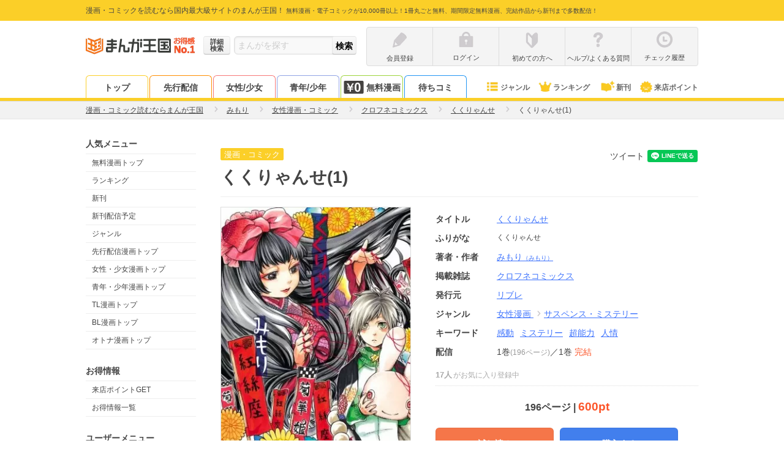

--- FILE ---
content_type: text/html; charset=UTF-8
request_url: https://comic.k-manga.jp/title/109711/vol/1
body_size: 810
content:
<!DOCTYPE html>
<html xmlns="http://www.w3.org/1999/xhtml">
    <script type="text/javascript" src="/js/ad6c02c.js?ver=2b6e60a6a2"></script>
    <script type="text/javascript" src="/js/f878dd6.js?ver=2b6e60a6a2"></script>
<script type="text/javascript">
    var key = 'isIPad';
    var value = 'on';
    var invalidValue = 'off';
    var returnUrl = '/title/109711/vol/1';

    function pageLoad() {
        var ua = window.navigator.userAgent.toLowerCase();
        if (navigator.cookieEnabled) {
            if (ua.indexOf('macintosh') > -1 && isIPadScreen()) {
                $.cookie(key, value, {expires: 7});
            } else {
                $.cookie(key, invalidValue, {expires: 7});
            }
            window.location.href = returnUrl;
        } else {
            var cookieMsg = document.getElementById('cookie-message');
            cookieMsg.style.display = 'block';
        }
    }

    function isIPadScreen() {
        // G: Generation
        var screens = [
            [1032, 1376], // iPad Pro 13(1G)
            [1024, 1366], // iPad Pro 12.9 (1G, 2G, 3G, 4G)
            [834, 1210],  // iPro Pro 11(4G)
            [834, 1112],  // iPad Air (3G) / iPad Pro 10.5
            [834, 1194],  // iPad Pro 11 (1G, 2G)
            [768, 1024],  // iPad (1G, 2G, 3G, 4G) / iPad Mini (1G, 2G, 3G, 4G, 5G) / iPad Air (1G, 2G) / iPad Pro 9.7
            [810, 1080],  // iPad (7G, 8G)
            [820, 1180],  // iPad Air (4G)
            [744, 1133]   // iPad min (6G)
        ];
        var portrait_width = 0;
        var portrait_height = 0;
        if (window.screen.width < window.screen.height) {
            portrait_width = window.screen.width;
            portrait_height = window.screen.height;
        } else {
            portrait_width = window.screen.height;
            portrait_height = window.screen.width;
        }
        for (var i = 0; i < screens.length; i++) {
            if (portrait_width === screens[i][0] && portrait_height === screens[i][1]) {
                return true;
            }
        }

        return false;
    }
</script>

    <style>
        #cookie-message {
            display: none;
        }
    </style>

<body onload="pageLoad();">
<noscript>
    <p id="js-message">JavaScriptの設定が無効化されています。まんが王国をご利用いただくにはCookieとJavaScriptの設定を有効にしてください</p>
</noscript>
<p id="cookie-message">Cookieが無効化されています。まんが王国をご利用いただくには有効にしてください。</p>
</body>

<body onload="pageLoad();"></body>
</html>


--- FILE ---
content_type: text/css
request_url: https://comic.k-manga.jp/css/261c8c7.css?ver=2b6e60a6a2
body_size: 28968
content:
@charset "UTF-8";html,body,div,span,applet,object,iframe,h1,h2,h3,h4,h5,h6,p,blockquote,pre,a,abbr,acronym,address,big,cite,code,del,dfn,em,img,ins,kbd,q,s,samp,small,strike,strong,sub,sup,tt,var,b,u,i,center,dl,dt,dd,ol,ul,li,fieldset,form,label,legend,table,caption,tbody,tfoot,thead,tr,th,td,article,aside,canvas,details,embed,figure,figcaption,footer,header,hgroup,menu,nav,output,ruby,section,summary,time,mark,audio,video{margin:0;padding:0;border:0;font:inherit;font-size:100%;vertical-align:baseline}html{line-height:1}ol,ul{list-style:none}table{border-collapse:collapse;border-spacing:0}caption,th,td{text-align:left;font-weight:normal;vertical-align:middle}a img{border:0}article,aside,details,figcaption,figure,footer,header,hgroup,menu,nav,section,summary{display:block}body{font-family:"メイリオ",Meiryo,"ヒラギノ角ゴ Pro W3","Hiragino Kaku Gothic Pro",Osaka,"ＭＳ Ｐゴシック","MS PGothic",sans-serif;background-color:white;color:#444;font-size:14px;line-height:1.5}a{color:#444;text-decoration:none;cursor:pointer}a:hover{opacity:.8}a.under{text-decoration:underline}a.color-link{color:#3f74fd}a.normal-link{color:#3f74fd;text-decoration:underline}a.color-link:hover,a .color-link:hover,a:hover .color-link{text-decoration:underline}a img:hover{opacity:.8}#header{position:relative;width:100%;background:#fff;border-bottom:1px solid #ddd}.in-width,#hd-inner,.footer-nav,.breadcrumb--target{width:1000px;margin:0 auto}#hd-text{width:100%;padding:5px 0;background:#fbcf28;font-size:12px}#hd-text p{padding:3px 0}#hd-text .logout{position:absolute;top:0;right:0}#hd-text .logout a{display:inline-block;padding:3px 10px;width:auto;border-radius:4px}#hd-text .logout .btn__header{color:#fff;background-color:#c59e09}#hd-inner{position:relative;margin:10px auto}#logo{float:left;width:180px;margin-top:10px;padding:0}#logo a img:hover{opacity:1}#hd-search{float:left;position:relative;width:250px;margin-top:15px;margin-left:12px}#hd-search .form-base--input{position:absolute;left:50px;top:0;width:200px;height:30px;padding:0 50px 0 5px}#hd-search .form-base--submit{position:absolute;right:0;top:0;height:30px}.btn-mini.form-sch--detail-btn,.form-sch--detail-btn.btn-bookmark,.form-sch--detail-btn.suggest--back-btn,.form-sch--detail-btn.book-chapter--btn{box-sizing:border-box;padding:0}.btn-mini.form-sch--detail-btn>span,.form-sch--detail-btn.btn-bookmark>span,.form-sch--detail-btn.suggest--back-btn>span,.form-sch--detail-btn.book-chapter--btn>span{line-height:1em;display:block;font-size:11px;padding:3px;height:28px;width:36px}#hd-nav--status{float:right;position:relative;margin-bottom:5px;width:540px;font-size:11px;text-align:center;background-color:#f4f4f4;border:solid 1px #ddd;border-radius:4px}#hd-nav--status .hd-nav--item{float:left;position:relative;padding:5px 0;border-right:solid 1px #ddd;-webkit-box-sizing:border-box;-moz-box-sizing:border-box;box-sizing:border-box}#hd-nav--status .hd-nav--item:first-of-type{border-radius:4px 0 0 4px}#hd-nav--status .hd-nav--item:last-of-type{border-right:0;border-radius:0 4px 4px 0}#hd-nav--status .hd-nav--item a{display:block}#hd-nav--status .hd-nav--item .line-single{margin:7px 0;line-height:14px}#hd-nav--status .hd-nav--item .line-double{line-height:14px}#hd-nav--status .hd-nav--item .point-status{margin-top:5px;line-height:24px;word-break:break-all}#hd-nav--status .hd-nav-member .hd-nav--item{width:13%;height:68px}#hd-nav--status .hd-nav-member .hd-nav--item.hd-nav--item__long{width:22%}#hd-nav--status .hd-nav-notmember .hd-nav--item.hd-nav--item__long{width:34%}#hd-nav--status .hd-nav-notmember .hd-nav--item{width:22%;height:62px}#hd-nav--status .hd-nav-notlogin .hd-nav--item{width:20%;height:62px}#hd-nav--common{font-size:14px;border-bottom:solid 5px #fbcf28}#hd-nav--common .hd-nav__tab{float:left}#hd-nav--common .hd-nav__tab .hd-nav--item{float:left;background:white;margin-right:2px;width:100px;height:36px;line-height:38px;text-align:center;border-radius:6px 6px 0 0}#hd-nav--common .hd-nav__tab .hd-nav--item a{display:block;color:#444;font-weight:bold;height:100%;overflow:hidden}#hd-nav--common .hd-nav__tab .hd-nav--item__top{border:1px solid #fbcf28;border-bottom:0}#hd-nav--common .hd-nav__tab .hd-nav--item__top a{color:#444}#hd-nav--common .hd-nav__tab .hd-nav--item__original{border:1px solid #ff8e00;border-bottom:0}#hd-nav--common .hd-nav__tab .hd-nav--item__original a{color:#444}#hd-nav--common .hd-nav__tab .hd-nav--item__girl{border:1px solid #f77777;border-bottom:0}#hd-nav--common .hd-nav__tab .hd-nav--item__girl a{color:#444}#hd-nav--common .hd-nav__tab .hd-nav--item__boy{border:1px solid #91a4e4;border-bottom:0}#hd-nav--common .hd-nav__tab .hd-nav--item__boy a{color:#444}#hd-nav--common .hd-nav__tab .hd-nav--item__unit{border:1px solid #2296f3;border-bottom:0}#hd-nav--common .hd-nav__tab .hd-nav--item__unit a{color:#444}#hd-nav--common .hd-nav__tab.hd-nav__tab02 .hd-nav--item{margin-right:2px;width:70px;font-size:12px}#hd-nav--common .hd-nav__tab.hd-nav__tab02 .hd-nav--item__jikkuri img{width:72px}#hd-nav--common .hd-nav--item__jikkuri{border:1px solid #9dd33c;border-bottom:0}#hd-nav--common .hd-nav--item__jikkuri a{color:#444}#hd-nav--common .hd-nav--item__jikkuri-img01{margin-top:-2px;width:100px}#hd-nav--common .hd-nav__icon{float:right;padding-top:10px;font-size:12px;font-weight:bold}#hd-nav--common .hd-nav__icon a{color:#666}#hd-nav--common .hd-nav__icon .hd-nav--item{float:left;margin-left:10px}#hd-nav--common .hd-nav__icon .hd-nav--item .ic-icons,#hd-nav--common .hd-nav__icon .hd-nav--item .btn__jikkuri-ic-left:after,#hd-nav--common .hd-nav__icon .hd-nav--item .btn-viewer-html:before,#hd-nav--common .hd-nav__icon .hd-nav--item .btn-viewer-aplli:before,#hd-nav--common .hd-nav__icon .hd-nav--item .btn-bookmark:before,#hd-nav--common .hd-nav__icon .hd-nav--item .form-base--radio-icon:before,div.poplink.pcia>div.poplink_suggest>div.word:before,#hd-nav--common .hd-nav__icon .hd-nav--item #hide-setting .overlay-thum:after,#hide-setting #hd-nav--common .hd-nav__icon .hd-nav--item .overlay-thum:after,#hd-nav--common .hd-nav__icon .hd-nav--item #bell-setting .overlay-thum .bell-pv:after,#bell-setting .overlay-thum #hd-nav--common .hd-nav__icon .hd-nav--item .bell-pv:after,#hd-nav--common .hd-nav__icon .hd-nav--item #bell-setting .overlay-thum .bell-fv:after,#bell-setting .overlay-thum #hd-nav--common .hd-nav__icon .hd-nav--item .bell-fv:after{transform:scale(0.8);margin-right:-2px}#hd-nav--common .hd-nav__icon.hd-nav__icon02 .ic-icons,#hd-nav--common .hd-nav__icon.hd-nav__icon02 .btn__jikkuri-ic-left:after,#hd-nav--common .hd-nav__icon.hd-nav__icon02 .btn-viewer-html:before,#hd-nav--common .hd-nav__icon.hd-nav__icon02 .btn-viewer-aplli:before,#hd-nav--common .hd-nav__icon.hd-nav__icon02 .btn-bookmark:before,#hd-nav--common .hd-nav__icon.hd-nav__icon02 .form-base--radio-icon:before,div.poplink.pcia>div.poplink_suggest>div.word:before,#hd-nav--common .hd-nav__icon.hd-nav__icon02 #hide-setting .overlay-thum:after,#hide-setting #hd-nav--common .hd-nav__icon.hd-nav__icon02 .overlay-thum:after,#hd-nav--common .hd-nav__icon.hd-nav__icon02 #bell-setting .overlay-thum .bell-pv:after,#bell-setting .overlay-thum #hd-nav--common .hd-nav__icon.hd-nav__icon02 .bell-pv:after,#hd-nav--common .hd-nav__icon.hd-nav__icon02 #bell-setting .overlay-thum .bell-fv:after,#bell-setting .overlay-thum #hd-nav--common .hd-nav__icon.hd-nav__icon02 .bell-fv:after{transform:scale(0.8);margin-right:-2px}#body--index__index #hd-nav--common .hd-nav__tab .hd-nav--item__top{background:#fbcf28}#body--index__original #hd-nav--common .hd-nav__tab .hd-nav--item__original{background:#ff8e00}#body--index__girl #hd-nav--common .hd-nav__tab .hd-nav--item__girl{background:#f77777}#body--index__boy #hd-nav--common .hd-nav__tab .hd-nav--item__boy{background:#91a4e4}#body--index__jikkuri #hd-nav--common .hd-nav__tab .hd-nav--item__jikkuri{background:#9dd33c}#body--index__unit-free #hd-nav--common .hd-nav__tab .hd-nav--item__unit{background:#2296f3}#body--index__jikkuri #hd-nav--common{border-bottom:solid 5px #9dd33c}#body--index__original #hd-nav--common{border-bottom:solid 5px #ff8e00}#body--index__girl #hd-nav--common{border-bottom:solid 5px #f77777}#body--index__boy #hd-nav--common{border-bottom:solid 5px #91a4e4}#body--index__unit-free #hd-nav--common{border-bottom:solid 5px #2296f3}#body--index__jikkuri #hd-nav--common .hd-nav__tab .hd-nav--item__jikkuri a,#body--index__original #hd-nav--common .hd-nav__tab .hd-nav--item__original a,#body--index__girl #hd-nav--common .hd-nav__tab .hd-nav--item__girl a,#body--index__boy #hd-nav--common .hd-nav__tab .hd-nav--item__boy a,#body--index__unit-free #hd-nav--common .hd-nav__tab .hd-nav--item__unit a{color:#fff}#hd-nav--common .hd-nav__tab .hd-nav--item.hd-nav--item__otona,#hd-nav--common .hd-nav__tab .hd-nav--item.hd-nav--item__bl,#hd-nav--common .hd-nav__tab .hd-nav--item.hd-nav--item__tl{background:#fff}#hd-nav{padding-left:0}.hd-nav--target{padding:0 13px}.hd-nav--hajimete{position:absolute;top:0;right:0;padding:0;font-size:10px}.index-share .grid--item{padding-left:10px}#hd-nav--common .hd-nav__tab02 .hd-nav--item{margin-right:2px;width:88px}#hd-nav--common .hd-nav__tab02 .hd-nav--item__tl a,#hd-nav--common .hd-nav__tab02 .hd-nav--item__bl a,#hd-nav--common .hd-nav__tab02 .hd-nav--item__otona a{color:#fff}#hd-nav--common .hd-nav__tab02 .hd-nav--item__tl{background-color:#f8acc6}#hd-nav--common .hd-nav__tab02 .hd-nav--item__bl{background-color:#9dd5e1}#hd-nav--common .hd-nav__tab02 .hd-nav--item__otona{background-color:#444}#hd-nav--common .hd-nav__tab02 .hd-nav--item__jikkuri img{width:84px}#hd-nav--common .hd-nav__tab02 .hd-nav--item__jikkuri a{white-space:nowrap}#hd-nav--common .hd-nav__tab02+.hd-nav__icon .hd-nav--item{margin-left:3px}#hd-nav--common .hd-nav__tab02+.hd-nav__icon a{color:#666;font-size:12px}#hd-nav--common .hd-nav__tab02 .ic-icons--nav-yen0{height:25px;width:28px;background-position:0 -352px}#hd-nav--common .hd-nav__tab02 .ic-icons{-webkit-background-size:66px auto;-moz-background-size:66px auto;-o-background-size:66px auto;-ms-background-size:66px auto;background-size:66px auto}#body--tl #hd-nav--common .hd-nav__tab .hd-nav--item__tl a,#body--bl #hd-nav--common .hd-nav__tab .hd-nav--item__bl a,#body--otona #hd-nav--common .hd-nav__tab .hd-nav--item__otona a{color:#fff}#body--tl #hd-nav--common .hd-nav__tab .hd-nav--item__tl{background:#f8acc6;border:1px solid #f8acc6}#body--bl #hd-nav--common .hd-nav__tab .hd-nav--item__bl{background:#9dd5e1;border:1px solid #9dd5e1}#body--otona #hd-nav--common .hd-nav__tab .hd-nav--item__otona{background:#444;border:1px solid #444}#body--tl #hd-nav--common{border-bottom:solid 5px #f8acc6}#body--bl #hd-nav--common{border-bottom:solid 5px #9dd5e1}#body--otona #hd-nav--common{border-bottom:solid 5px #444}#body--tl #hd-nav--common .hd-nav__tab .hd-nav--item__tl,#body--bl #hd-nav--common .hd-nav__tab .hd-nav--item__bl,#body--otona #hd-nav--common .hd-nav__tab .hd-nav--item__otona{border-bottom:0}#hd-nav--common .hd-nav__tab .hd-nav--item.hd-nav--item__tl{border:1px solid #f8acc6}#hd-nav--common .hd-nav__tab .hd-nav--item.hd-nav--item__bl{border:1px solid #9dd5e1}#hd-nav--common .hd-nav__tab .hd-nav--item.hd-nav--item__otona{border:1px solid #444}#hd-nav--common .hd-nav__tab .hd-nav--item.hd-nav--item__tl,#hd-nav--common .hd-nav__tab .hd-nav--item.hd-nav--item__bl,#hd-nav--common .hd-nav__tab .hd-nav--item.hd-nav--item__otona{border-bottom:0}#hd-nav--common .hd-nav__tab .hd-nav--item.hd-nav--item__tl a,#hd-nav--common .hd-nav__tab .hd-nav--item.hd-nav--item__bl a,#hd-nav--common .hd-nav__tab .hd-nav--item.hd-nav--item__otona a{color:#444}#contents{width:100%;background:#fff;overflow:hidden}#footer{padding:10px 0;border-top:1px solid #e6e6e6;background:#f4f4f4;position:relative;z-index:0}.footer-nav{text-align:center}.footer--copy{text-align:center;font-size:12px}.footer-search--searchbox__small form input{position:relative}.sub-list{margin-bottom:25px;font-size:12px;-webkit-box-sizing:border-box;-moz-box-sizing:border-box;box-sizing:border-box;background-color:#FFF;border-top:1px solid #EEE}.sub-list .sub-list--target,.sub-list .sub-list--target-category{border-bottom:1px solid #EEE}.sub-list .sub-list--target a,.sub-list .sub-list--target-category a{display:block;padding:5px 10px;line-height:1.5em}.sub-list .sub-list--target a:hover,.sub-list .sub-list--target-category a:hover{background-color:#efefef}.sub-list--title{display:block;padding-bottom:5px;font-weight:bold}li:nth-child(2){margin-top:0}.sub-banner div{margin-bottom:10px;width:100%}.footer-search{position:relative;margin:0 auto 10px;padding-bottom:10px;width:1000px;height:30px;overflow:hidden;border-bottom:1px solid #ddd}.footer-search--searchbox{float:right}.footer-search--searchbox .form-base--input{position:absolute;padding:0 30px 0 5px;top:0;right:15px;width:200px;height:30px}.footer-search--searchbox .form-base--submit{position:absolute;top:0;right:0;height:30px}.footer-search--searchbox .form-sch--detail-btn{position:absolute;right:220px}.footer-search--list .footer-search--target{float:left;padding-right:20px;font-size:13px}.footer-search--list .footer-search--target a{display:block;line-height:30px}.footer-nav .grid--item,.footer-nav .book-step--item{text-align:left;padding:10px;margin-bottom:20px;border-right:1px solid #ddd}.footer-nav .grid--item:last-of-type,.footer-nav .book-step--item:last-of-type{border:0}.footer-nav .grid--item .sub-list,.footer-nav .book-step--item .sub-list{background-color:transparent;border:0}.footer-nav .grid--item .sub-list .sub-list--target,.footer-nav .book-step--item .sub-list .sub-list--target{border:0}.footer-nav .grid--item .sub-list .sub-list--target a:hover,.footer-nav .book-step--item .sub-list .sub-list--target a:hover{background:0;text-decoration:underline}.footer-nav .grid--item .sub-list--title,.footer-nav .book-step--item .sub-list--title{background:0;border-bottom:0}#container{margin:30px auto 50px auto;width:1000px;overflow:hidden}#container #side{float:left;width:180px;margin-bottom:30px}#container #contents{margin-left:220px;width:780px}#contents.one-column{width:795px;margin:20px auto 40px auto}#contents.pc-contents .section--sub-title{background:#f9f7f6;padding:2px 8px;border-top:1px solid #ddd;border-bottom:1px solid #ddd;font-weight:bold}#contents.pc-contents .section--title__border{position:relative;padding-left:12px}#contents.pc-contents .section--title{font-size:16px;font-weight:bold;line-height:1.4;margin-bottom:15px}#contents.pc-contents .section--title__border:before{content:"";position:absolute;top:0;left:0;width:5px;height:100%;background:#fbcf28;border-radius:10px}.bonus-appeal__st0,.bonus-appeal__st1,.bonus-appeal__st9{position:absolute;text-shadow:none;font-weight:normal;font-size:10px;height:14px;padding:0 5px;line-height:14px;border-radius:8px;background-color:#fc5428;color:#FFF;z-index:10;text-align:center;overflow:visible;pointer-events:none;vertical-align:bottom}.bonus-appeal__st0:after,.bonus-appeal__st1:after,.bonus-appeal__st9:after{content:'';display:block;position:absolute;top:-8px;width:0;height:0;border:4px solid transparent;border-bottom:4px solid #fc5428;z-index:0}.bonus-appeal__st0{margin-right:-20px;bottom:-10px;left:0}.bonus-appeal__st1{margin-right:-50px;bottom:-10px;left:0}.bonus-appeal__st9{margin-right:-20px;bottom:-10px;left:0}.bonus-appeal__st0:after{left:30px}.bonus-appeal__st1:after{left:30px}.bonus-appeal__st9:after{left:30px}.stampcard-news--box{background:#fff3c6;position:fixed;z-index:1000;width:400px;left:50%;top:10px;margin-left:-200px;border-radius:4px;display:none}.stampcard-news--box a{display:block;padding:10px;box-sizing:border-box}.stampcard-news--box .normal-link{color:#3f74fd;text-decoration:underline}.stampcard-news--box .under{text-decoration:underline}.stampcard-clear--box{background:#fc5428}.stampcard-clear--box p{color:#fff}.logo-no1{display:inline-block;background:url(https://kmsp-img.k-manga.jp/images/icons/otoku-no1.png) no-repeat;background-size:auto 38px;position:absolute;width:35px;height:38px;top:11px;left:143px;margin-right:10px}.no1-appeal--box{width:1000px;margin:0 auto 10px}.no1-appeal--box table{width:100%;table-layout:fixed;border:1px solid #ccc;margin:5px 0}.no1-appeal--box table th{border:1px solid #ccc;width:80px;padding:5px;vertical-align:top}.no1-appeal--box table td{border:1px solid #ccc;padding:5px;vertical-align:top}.no1-appeal--box .open--text,.no1-appeal--box .close--text{text-decoration:underline;text-align:right;color:#3f74fd}.p0{padding:0 !important}.p1{padding:1px !important}.p2{padding:2px !important}.p3{padding:3px !important}.p4{padding:4px !important}.p5{padding:5px !important}.p6{padding:6px !important}.p7{padding:7px !important}.p8{padding:8px !important}.p9{padding:9px !important}.p10{padding:10px !important}.p11{padding:11px !important}.p12{padding:12px !important}.p13{padding:13px !important}.p14{padding:14px !important}.p15{padding:15px !important}.p16{padding:16px !important}.p17{padding:17px !important}.p18{padding:18px !important}.p19{padding:19px !important}.p20{padding:20px !important}.p25{padding:25px !important}.p30{padding:30px !important}.p35{padding:35px !important}.p40{padding:40px !important}.pt0{padding-top:0 !important}.pt1{padding-top:1px !important}.pt2{padding-top:2px !important}.pt3{padding-top:3px !important}.pt4{padding-top:4px !important}.pt5{padding-top:5px !important}.pt6{padding-top:6px !important}.pt7{padding-top:7px !important}.pt8{padding-top:8px !important}.pt9{padding-top:9px !important}.pt10{padding-top:10px !important}.pt15{padding-top:15px !important}.pt20{padding-top:20px !important}.pt25{padding-top:25px !important}.pt30{padding-top:30px !important}.pt35{padding-top:35px !important}.pt40{padding-top:40px !important}.pb0{padding-bottom:0 !important}.pb1{padding-bottom:1px !important}.pb2{padding-bottom:2px !important}.pb3{padding-bottom:3px !important}.pb4{padding-bottom:4px !important}.pb5{padding-bottom:5px !important}.pb6{padding-bottom:6px !important}.pb7{padding-bottom:7px !important}.pb8{padding-bottom:8px !important}.pb9{padding-bottom:9px !important}.pb10{padding-bottom:10px !important}.pb15{padding-bottom:15px !important}.pb20{padding-bottom:20px !important}.pb25{padding-bottom:25px !important}.pb30{padding-bottom:30px !important}.pb35{padding-bottom:35px !important}.pb40{padding-bottom:40px !important}.pr0{padding-right:0 !important}.pr1{padding-right:1px !important}.pr2{padding-right:2px !important}.pr3{padding-right:3px !important}.pr4{padding-right:4px !important}.pr5{padding-right:5px !important}.pr6{padding-right:6px !important}.pr7{padding-right:7px !important}.pr8{padding-right:8px !important}.pr9{padding-right:9px !important}.pr10{padding-right:10px !important}.pr15{padding-right:15px !important}.pr20{padding-right:20px !important}.pr25{padding-right:25px !important}.pr30{padding-right:30px !important}.pr35{padding-right:35px !important}.pr40{padding-right:40px !important}.pl0{padding-left:0 !important}.pl1{padding-left:1px !important}.pl2{padding-left:2px !important}.pl3{padding-left:3px !important}.pl4{padding-left:4px !important}.pl5{padding-left:5px !important}.pl6{padding-left:6px !important}.pl7{padding-left:7px !important}.pl8{padding-left:8px !important}.pl9{padding-left:9px !important}.pl10{padding-left:10px !important}.pl15{padding-left:15px !important}.pl20{padding-left:20px !important}.pl25{padding-left:25px !important}.pl30{padding-left:30px !important}.pl35{padding-left:35px !important}.pl40{padding-left:40px !important}.m0{margin:0 !important}.m1{margin:1px !important}.m2{margin:2px !important}.m3{margin:3px !important}.m4{margin:4px !important}.m5{margin:5px !important}.m6{margin:6px !important}.m7{margin:7px !important}.m8{margin:8px !important}.m9{margin:9px !important}.m10{margin:10px !important}.m11{margin:11px !important}.m12{margin:12px !important}.m13{margin:13px !important}.m14{margin:14px !important}.m15{margin:15px !important}.m16{margin:16px !important}.m17{margin:17px !important}.m18{margin:18px !important}.m19{margin:19px !important}.m20{margin:20px !important}.m25{margin:25px !important}.m30{margin:30px !important}.m35{margin:35px !important}.m40{margin:40px !important}.mt0{margin-top:0 !important}.mt1{margin-top:1px !important}.mt2{margin-top:2px !important}.mt3{margin-top:3px !important}.mt4{margin-top:4px !important}.mt5{margin-top:5px !important}.mt6{margin-top:6px !important}.mt7{margin-top:7px !important}.mt8{margin-top:8px !important}.mt9{margin-top:9px !important}.mt10{margin-top:10px !important}.mt15{margin-top:15px !important}.mt20{margin-top:20px !important}.mt25{margin-top:25px !important}.mt30{margin-top:30px !important}.mt35{margin-top:35px !important}.mt40{margin-top:40px !important}.mb0{margin-bottom:0 !important}.mb1{margin-bottom:1px !important}.mb2{margin-bottomp:2px !important}.mb3{margin-bottom:3px !important}.mb4{margin-bottom:4px !important}.mb5{margin-bottom:5px !important}.mb6{margin-bottom:6px !important}.mb7{margin-bottom:7px !important}.mb8{margin-bottom:8px !important}.mb9{margin-bottom:9px !important}.mb10{margin-bottom:10px !important}.mb15{margin-bottom:15px !important}.mb20{margin-bottom:20px !important}.mb25{margin-bottom:25px !important}.mb30{margin-bottom:30px !important}.mb35{margin-bottom:35px !important}.mb40{margin-bottom:40px !important}.mr0{margin-right:0 !important}.mr1{margin-right:1px !important}.mr2{margin-right:2px !important}.mr3{margin-right:3px !important}.mr4{margin-right:4px !important}.mr5{margin-right:5px !important}.mr6{margin-right:6px !important}.mr7{margin-right:7px !important}.mr8{margin-right:8px !important}.mr9{margin-right:9px !important}.mr10{margin-right:10px !important}.mr15{margin-right:15px !important}.mr20{margin-right:20px !important}.mr25{margin-right:25px !important}.mr30{margin-right:30px !important}.mr35{margin-right:35px !important}.mr40{margin-right:40px !important}.mr110{margin-right:110px !important}.ml0{margin-left:0 !important}.ml1{margin-left:1px !important}.ml2{margin-left:2px !important}.ml3{margin-left:3px !important}.ml4{margin-left:4px !important}.ml5{margin-left:5px !important}.ml6{margin-left:6px !important}.ml7{margin-left:7px !important}.ml8{margin-left:8px !important}.ml9{margin-left:9px !important}.ml10{margin-left:10px !important}.ml15{margin-left:15px !important}.ml20{margin-left:20px !important}.ml25{margin-left:25px !important}.ml30{margin-left:30px !important}.ml35{margin-left:35px !important}.ml40{margin-left:40px !important}.p1{padding:1px !important}.p2{padding:2px !important}.p3{padding:3px !important}.m-off{margin:0 !important}.pt-off{padding-top:0 !important}.pb-off{padding-bottom:0 !important}.pr-off{padding-right:0 !important}.pl-off{padding-left:0 !important}.mt-off{margin-top:0 !important}.mb-off{margin-bottom:0 !important}.mr-off{margin-right:0 !important}.ml-off{margin-left:0 !important}.t-center{text-align:center}.t-left{text-align:left}.t-right{text-align:right}.t-justify{text-align:justify;text-justify:inter-ideograph}.f10{font-size:10px !important}.f11{font-size:11px !important}.f12{font-size:12px !important}.f13{font-size:13px !important}.f14{font-size:14px !important}.f15{font-size:15px !important}.f16{font-size:16px !important}.f17{font-size:17px !important}.f18{font-size:18px !important}.f19{font-size:19px !important}.f20{font-size:20px !important}.f21{font-size:21px !important}.f22{font-size:22px !important}.f23{font-size:23px !important}.f24{font-size:24px !important}.f40{font-size:40px !important}.f-normal{font-weight:normal !important}.f-bold{font-weight:bold !important}.f-attention{color:#fc5428 !important}.f-black{color:#444 !important}.f-gray{color:#999}.f-lightgray{color:#ccc}.f-gray02{color:#aaa}.f-orange{color:#fbcf28}.f-yellow{color:#FF0}.f-white{color:#FFF}.f-red{color:red}.f-shadow{text-shadow:1px 1px 1px rgba(0,0,0,0.1),-1px -1px 1px rgba(0,0,0,0.1)}.f-through{text-decoration:line-through}.disnon{display:none}.disnon-force{display:none !important}.disinline{display:inline !important}.disblock{display:block !important}.disinblock{display:inline-block !important}.b-off{border:0 !important}.bt-off{border-top:0 !important}.bb-off{border-bottom:0 !important}.bl-off{border-left:0 !important}.br-off{border-right:0 !important}.b-solid{border:solid 1px #ddd}.bt-solid{border-top:solid 1px #ddd}.bb-solid{border-bottom:solid 1px #ddd}.b-dotted{border:dotted 1px #ddd}.bt-dotted{border-top:dotted 1px #ddd}.bb-dotted{border-bottom:dotted 1px #ddd}.bg-w,.box-bg-w{background:#fff !important}.bg-yellow{background:#FF0 !important}.bg-stripe{background:-webkit-linear-gradient(-45deg,#aac1fe 5%,white 5%,white 45%,#aac1fe 45%,#aac1fe 55%,white 55%,white 95%,#aac1fe 95%,#aac1fe);background:-moz-linear-gradient(-45deg,#aac1fe 5%,white 5%,white 45%,#aac1fe 45%,#aac1fe 55%,white 55%,white 95%,#aac1fe 95%,#aac1fe);background:-o-linear-gradient(-45deg,#aac1fe 5%,white 5%,white 45%,#aac1fe 45%,#aac1fe 55%,white 55%,white 95%,#aac1fe 95%,#aac1fe);background:linear-gradient(-45deg,#aac1fe 5%,#fff 5%,#fff 45%,#aac1fe 45%,#aac1fe 55%,#fff 55%,#fff 95%,#aac1fe 95%,#aac1fe);background-size:8px 8px;border:1px solid #3f74fd;-webkit-box-sizing:border-box;-moz-box-sizing:border-box;box-sizing:border-box}.indent-sq{list-style-type:square;margin-left:15px}.p-off{padding:0 !important}.float-r{float:right}.float-l{float:left}.pos-absolute{position:absolute !important}.pos-relative{position:relative !important}.pos-fixed{position:fixed !important}.pos-top-right{position:absolute;top:0;right:0}.pos-top-left{position:absolute;top:0;left:0}.pos-bottom-right{position:absolute;bottom:0;right:0}.pos-bottom-left{position:absolute;bottom:0;left:0}.w100{width:100% !important}.border-box{-webkit-box-sizing:border-box;-moz-box-sizing:border-box;box-sizing:border-box}.clear-both{clear:both}.clear-right{clear:right}.clear-left{clear:left}.v-align-top{vertical-align:top !important}.v-align-middle{vertical-align:middle !important}.v-align-baseline{vertical-align:baseline !important}#hd-text .logout a,.btn,.btn-viewer-html,.btn-viewer-aplli,.book-info--btn,.btn__feat,.buy-point--btn,.btn-mini,.btn-bookmark,.suggest--back-btn,.book-chapter--btn,.btn-multiline,.btn-inline,.btn-base,.btn-multi,.btn-action,.btn-back,.btn-disabled,.btn-small{-webkit-box-shadow:0 1px 0 rgba(0,0,0,0.08);-moz-box-shadow:0 1px 0 rgba(0,0,0,0.08);box-shadow:0 1px 0 rgba(0,0,0,0.08);-webkit-box-sizing:border-box;-moz-box-sizing:border-box;box-sizing:border-box;position:relative;display:inline-block;border:1px solid rgba(0,0,0,0.05);border-bottom:1px solid rgba(0,0,0,0.2);background-color:#fff;text-align:center;text-decoration:none;font-weight:bold;cursor:pointer}.btn,.btn-viewer-html,.btn-viewer-aplli,.book-info--btn,.btn__feat,.buy-point--btn{padding:0;width:300px;height:50px;line-height:50px;max-width:100%;border-radius:6px;color:#444}.btn-mini,.btn-bookmark,.suggest--back-btn,.book-chapter--btn{padding:0 5px;width:auto;height:30px;border-radius:4px;line-height:30px}.btn-multiline{-webkit-box-sizing:border-box;-moz-box-sizing:border-box;box-sizing:border-box;padding:8px;width:300px;line-height:1.4;border-radius:6px;color:#444}.btn-link{position:relative;display:inline-block;padding:0;width:300px;height:50px;color:#777;line-height:50px;text-decoration:none;background-color:white;border:solid 1px #ddd;border-radius:6px}.btn__disabled{background-color:#eee;color:#888;border-bottom:0}.btn--primary,.btn__primary,.book-chapter--btn__buy,.buy-point--btn{background-color:#427fed;color:#fff}.btn--secondary,.btn__secondary,.book-chapter--btn__free{background-color:#f57649;color:#fff}.btn--thirdy,.btn__thirdly{background-color:#91cd40;color:white}.btn--grade,.btn__grade,.btn-viewer-html,.btn-viewer-aplli,.btn-bookmark,.suggest--back-btn{background-color:#f1f1f1;background-image:-webkit-gradient(linear,50% 0,50% 100%,color-stop(0,#f9f9f9),color-stop(100%,#f1f1f1));background-image:-webkit-linear-gradient(#f9f9f9,#f1f1f1);background-image:-moz-linear-gradient(#f9f9f9,#f1f1f1);background-image:-o-linear-gradient(#f9f9f9,#f1f1f1);background-image:linear-gradient(#f9f9f9,#f1f1f1)}.btn__functional,.book-chapter--btn__sample{background:#eee}.btn:hover,.btn-viewer-html:hover,.btn-viewer-aplli:hover,.book-info--btn:hover,.btn__feat:hover,.buy-point--btn:hover,.btn-mini:hover,.btn-bookmark:hover,.suggest--back-btn:hover,.book-chapter--btn:hover,.btn-back:hover,.btn-next:hover,.bnt-chapter--btn:hover{-webkit-box-shadow:inset 0 0 4px 0 rgba(0,0,0,0.1);-moz-box-shadow:inset 0 0 4px 0 rgba(0,0,0,0.1);box-shadow:inset 0 0 4px 0 rgba(0,0,0,0.1)}.btn-area{text-align:center}.btn-area .btn-base,.btn-area .btn-multi,.btn-area .btn-action,.btn-area .btn-back,.btn-area .btn-disabled{margin:10px}.btn-base,.btn-multi,.btn-action,.btn-back,.btn-disabled{width:300px;margin:auto;border-radius:6px;color:#444}.btn-base:hover,.btn-multi:hover,.btn-action:hover,.btn-back:hover{-webkit-box-shadow:inset 0 0 4px 0 rgba(0,0,0,0.1);-moz-box-shadow:inset 0 0 4px 0 rgba(0,0,0,0.1);box-shadow:inset 0 0 4px 0 rgba(0,0,0,0.1)}.grid--item .btn-base,.book-step--item .btn-base,.grid--item .btn-multi,.book-step--item .btn-multi,.grid--item .btn-action,.book-step--item .btn-action,.grid--item .btn-back,.book-step--item .btn-back,.grid--item .btn-disabled,.book-step--item .btn-disabled{width:100%}.btn-base{height:50px;line-height:50px}.btn-multi{padding:8px;line-height:1.4;font-size:16px}.btn-multi .subtext{display:block;font-size:10px}.btn-base,.btn-multi{background-color:#fbcf28}.btn-back{height:50px;line-height:50px;background-color:#f3f3f3;border:solid 1px #ddd}.btn-back:before{content:"";left:5px}.btn-disabled{height:50px;line-height:50px;background-color:#f4f4f4;color:#bbb;border:0;cursor:default}.btn-small{display:inline-block;padding:0 10px;width:auto;height:30px;border-radius:4px;font-weight:normal;line-height:30px;background-color:#fbcf28}.btn__sub{background-color:#f3f3f3;border:solid 1px #ddd}.btn__jikkuri{background-color:#9dd33c}.btn__jikkuri-ic-left{background-color:#9dd33c;padding-left:30px}.btn__jikkuri-ic-left:after{content:"";left:10px}.btn__system{color:#fff;background-color:#427fed}.btn__register{color:#fff;background-color:#f57649}.btn__delete{color:#fff;background-color:#ec4436}.btn__mangarepo{background-color:white;border:solid 1px #fbcf28}.btn__girl-border{background-color:white;border:1px solid #f77777}.btn__boy-border{background-color:white;border:1px solid #91a4e4}.btn__tl{color:#fff;background-color:#f690b2}.btn__tl-border{background-color:white;border:1px solid #f690b2}.btn__bl{color:#fff;background-color:#7ec8d7}.btn__bl-border{background-color:white;border:1px solid #7ec8d7}.btn__otona{color:#fff;background-color:#222}.btn__otona-border{background-color:white;border:1px solid #222}.btn__blue{color:#fff;background-color:#427fed}.btn__white{background-color:#fff}.btn-short{height:30px;line-height:30px}.btn-middle{height:38px;line-height:38px}.btn-prev:before,.btn-next:before,.btn-down:before,.btn-up:before{content:""}.btn-prev:before{left:5px}.btn-next:before{right:5px}.section{clear:both}.section--hd{padding-bottom:10px}.section--hd__border{padding-bottom:10px;border-bottom:1px solid #eee}.section--title{font-size:22px;font-weight:bold;line-height:1.4}.section--title .ic-icons,.section--title .btn__jikkuri-ic-left:after,.section--title .btn-viewer-html:before,.section--title .btn-viewer-aplli:before,.section--title .btn-bookmark:before,.section--title .form-base--radio-icon:before{padding-right:5px}.section--title #hide-setting .overlay-thum:after,#hide-setting .section--title .overlay-thum:after,.section--title #bell-setting .overlay-thum .bell-pv:after,#bell-setting .overlay-thum .section--title .bell-pv:after,.section--title #bell-setting .overlay-thum .bell-fv:after,#bell-setting .overlay-thum .section--title .bell-fv:after{padding-right:5px}.section--sub-title{position:relative;font-size:16px;font-weight:bold;line-height:1.4}.section--sub-title__border{padding-left:20px}.section--sub-title__border:before{content:"";height:20px;width:7px;background:#ffc200;border-radius:2px;position:absolute;left:0}.section--link-more{display:block;position:relative;text-align:right;font-weight:bold;color:#3f74fd}.section--prime-text{margin-bottom:10px;font-size:18px;font-weight:bold}.page-hd{font-weight:bold;border-bottom:1px solid #999;background-color:#FFF;margin:0 0 20px 0}.page-hd .page-hd--title{padding:8px 0;font-size:20px;font-weight:bold;line-height:1.4}.page-hd--title{padding:8px 12px;font-size:16px;font-weight:bold;line-height:1.4}.page-hd--option{float:right}.page-hd--option .btn-mini,.page-hd--option .btn-bookmark,.page-hd--option .suggest--back-btn,.page-hd--option .book-chapter--btn{height:25px;line-height:25px;font-size:12px}.grid:after,.book-list-thum:after,.book-step--target:after{content:"";display:block;clear:both}.grid--item,.book-step--item{-webkit-box-sizing:border-box;-moz-box-sizing:border-box;box-sizing:border-box}.grid--2 .grid--item,.grid--2 .book-step--item{float:left;width:50%}.grid__2 .grid--item,.grid__2 .book-step--item{float:left;width:50%}.grid--2 .grid--item:nth-of-type(2n+1),.grid--2 .book-step--item:nth-of-type(2n+1){clear:both}.grid__2 .grid--item:nth-of-type(2n+1),.grid__2 .book-step--item:nth-of-type(2n+1){clear:both}.grid--3 .grid--item,.grid--3 .book-step--item{float:left;width:33.33333%}.grid__3 .grid--item,.grid__3 .book-step--item{float:left;width:33.33333%}.grid--3 .grid--item:nth-of-type(3n+1),.grid--3 .book-step--item:nth-of-type(3n+1){clear:both}.grid__3 .grid--item:nth-of-type(3n+1),.grid__3 .book-step--item:nth-of-type(3n+1){clear:both}.grid--4 .grid--item,.grid--4 .book-step--item{float:left;width:25%}.grid__4 .grid--item,.book-step--target .grid--item,.grid__4 .book-step--item,.book-step--target .book-step--item{float:left;width:25%}.grid--4 .grid--item:nth-of-type(4n+1),.grid--4 .book-step--item:nth-of-type(4n+1){clear:both}.grid__4 .grid--item:nth-of-type(4n+1),.book-step--target .grid--item:nth-of-type(4n+1),.grid__4 .book-step--item:nth-of-type(4n+1),.book-step--target .book-step--item:nth-of-type(4n+1){clear:both}.grid--5 .grid--item,.grid--5 .book-step--item{float:left;width:20%}.grid__5 .grid--item,.grid__5 .book-step--item{float:left;width:20%}.grid--5 .grid--item:nth-of-type(5n+1),.grid--5 .book-step--item:nth-of-type(5n+1){clear:both}.grid__5 .grid--item:nth-of-type(5n+1),.grid__5 .book-step--item:nth-of-type(5n+1){clear:both}.grid--6 .grid--item,.grid--6 .book-step--item{float:left;width:16.66667%}.grid__6 .grid--item,.grid__6 .book-step--item{float:left;width:16.66667%}.grid--6 .grid--item:nth-of-type(6n+1),.grid--6 .book-step--item:nth-of-type(6n+1){clear:both}.grid__6 .grid--item:nth-of-type(6n+1),.grid__6 .book-step--item:nth-of-type(6n+1){clear:both}.grid--7 .grid--item,.grid--7 .book-step--item{float:left;width:14.28571%}.grid__7 .grid--item,.grid__7 .book-step--item{float:left;width:14.28571%}.grid--7 .grid--item:nth-of-type(7n+1),.grid--7 .book-step--item:nth-of-type(7n+1){clear:both}.grid__7 .grid--item:nth-of-type(7n+1),.grid__7 .book-step--item:nth-of-type(7n+1){clear:both}.grid--item img,.book-step--item img{width:100%}.box-border{border:1px solid #ddd}.box-bg{background:#eee}.list--title{overflow:hidden;margin-bottom:4px;white-space:nowrap;text-overflow:ellipsis;color:#444;font-weight:bold;line-height:1.2}.book-list--img,.book-list--img__small,.book-list-thum--img,.rank-list--img{-webkit-box-shadow:0 1px 2px rgba(0,0,0,0.4);-moz-box-shadow:0 1px 2px rgba(0,0,0,0.4);box-shadow:0 1px 2px rgba(0,0,0,0.4);width:100%;vertical-align:middle}.book-list-thum--label{display:inline-block;padding:0 10px;background:#aaa;font-size:10px;color:#fff}.book-list-thum--label__jikkuri-kan{padding:0 5px;background:#9dd33c;border:1px solid #82b329;text-align:center;color:#FFF;display:block;margin:2px 10px;font-size:12px}.list{width:100%}.list .ic-arrows,.list .btn-back:before,.list .btn-prev:before,.list .btn-next:before,.list .btn-down:before,.list .btn-up:before,.list .select:after{right:0}.list--divider{padding:6px;background:#fafafa;border-top:1px solid #ccc;border-bottom:1px solid #ddd}.list--target{overflow:hidden;display:block;position:relative}.list--target a{display:block}.list--item{overflow:hidden;position:relative;padding:10px 5px}.list--title{margin-bottom:0;font-weight:bold}.list--color-link{color:#3f74fd}.list--thum{float:left;padding-right:8px}.list--date{font-size:12px;line-height:1.2;font-weight:normal}.list__inner{margin:20px auto;width:95%;border-radius:4px;border:1px solid #ddd}.toggle-list{border-bottom:dotted 1px #ddd}.toggle-list .list--target{border-top:dotted 1px #ddd}.book-list{overflow:hidden}.book-list .icon-text{margin-right:5px}.book-list--target{-webkit-box-sizing:border-box;-moz-box-sizing:border-box;box-sizing:border-box}.book-list--item{display:block}.book-list--img{float:left;margin:0 10px 0 0;width:115px}.book-list--img__small{float:left;margin:0 10px 0 0;width:90px}a .book-list--img:hover,a .book-list--img__small:hover{filter:Alpha(opacity=70);opacity:.8}.book-list--title{padding-bottom:5px;font-weight:bold;text-overflow:ellipsis}.book-list--title a:hover{text-decoration:underline}a:hover .book-list--title{text-decoration:underline}.book-list--author{padding-bottom:5px}.book-list--author a:hover{text-decoration:underline}a.book-list--author:hover{text-decoration:underline}.book-list--author-item{padding-right:10px}.book-list--story{line-height:1.4;font-size:12px;color:#777}.book-list--story span{display:inline-block;margin-top:5px;padding-top:5px;border-top:dotted 1px #ddd}.book-list__one-column .book-list--target{width:100%;height:auto;padding:15px 0;overflow:hidden;border-bottom:1px solid #eee;position:relative}.book-list__one-column .book-list--img{float:left;margin:0 15px 0 0;width:135px}.book-list__one-column .book-list--title{font-size:16px}.book-list__one-column .book-list--title a{color:#3f74fd}.book-list__one-column a .book-list--title{color:#3f74fd}.book-list__one-column .book-list--story{display:block;padding-right:20px;padding-left:150px}.book-list__thum .book-list--target{float:left;width:25%}.book-list__thum .book-list--target:nth-of-type(4n+1){clear:both}.book-list__thum .book-list--item{padding:10px}.book-list__thum .book-list--img{float:none;margin:0 0 5px 0;width:100%}.book-list--separate{display:inline-block;height:15px;width:1px;margin:0 4px;border-right:1px dotted #666;vertical-align:middle}.book-list--category-genre{float:right;margin-right:15px;padding-left:5px;padding-bottom:5px}.book-list--target .btn-mini,.book-list--target .btn-bookmark,.book-list--target .suggest--back-btn,.book-list--target .book-chapter--btn{padding:0 10px;width:auto;height:28px;border-radius:2px;line-height:28px;float:right;margin-right:20px}.book-list--repo-num{font-size:12px;margin-top:15px}.book-list--repo-num a:hover{text-decoration:underline}.book-list--repo-num img.ic-pencile,.book-list--repo-num img.ic-bookmark{margin-bottom:-3px}.book-list-thum-flex{display:flex;flex-wrap:wrap;display:-webkit-flex;-webkit-flex-wrap:wrap}.book-list-thum-flex .book-list-thum--btn a{display:block}.book-list-thum-flex-center{justify-content:center;-webkit-justify-content:center}.book-list-thum-flex--target{padding:8px;box-sizing:border-box;position:relative;width:20%}.book-list-same-height .book-list-thum-flex--target{text-align:center}.book-list-thum-flex-s .book-list-thum-flex--target{width:20%}.book-list-thum-flex-s.book-list-same-height .book-list-thum-flex--target img{height:162px;width:auto}.book-list-thum-flex-m .book-list-thum-flex--target{width:25%}.book-list-thum-flex-l .book-list-thum-flex--target{width:33.3333%}.section__banner-flex{display:flex;flex-wrap:wrap;display:-webkit-flex;-webkit-flex-wrap:wrap}.section__banner-flex--item{box-sizing:border-box;padding:8px;width:50%}.book-list--format{line-height:20px}.book-list--format aside{height:20px;-webkit-box-sizing:border-box;-moz-box-sizing:border-box;box-sizing:border-box}.rank-list--format aside{-webkit-box-sizing:border-box;-moz-box-sizing:border-box;box-sizing:border-box;vertical-align:top}.book-list-thum{padding-left:8px}.book-list-thum--target{-webkit-box-sizing:border-box;-moz-box-sizing:border-box;box-sizing:border-box;padding:8px 8px 8px 0}.book-list-thum--target a{display:block}.book-list-thum__2 .book-list-thum--target{float:left;width:50%}.book-list-thum__3 .book-list-thum--target{float:left;width:33.33333%}.book-list-thum__4 .book-list-thum--target{float:left;width:25%}.book-list-thum--title{margin-top:2px;font-size:12px;font-weight:bold}.book-list-thum--title__1row{text-overflow:ellipsis;overflow:hidden;white-space:nowrap}.book-list-thum--label{margin-top:5px}.link-more{display:block;position:relative;text-align:right;color:#3f74fd}.link-text{display:block;position:relative;text-align:right;color:#3f74fd;font-size:12px;text-decoration:underline}.link-list{overflow:hidden;padding:20px}.link-list--cate{background:#f9f9f9;padding:2px 10px;margin-bottom:10px;border:1px solid #e6e6e6}.link-list--target{-webkit-box-sizing:border-box;-moz-box-sizing:border-box;box-sizing:border-box;float:left;width:25%;line-height:1.5;padding-bottom:10px;padding-right:15px}.link-list--target a{color:#3f74fd}.link-list--target a:hover{text-decoration:underline}.link-list--target:nth-child(4n+1){clear:left}.paging{margin:0 auto;padding:10px 0;text-align:center;border-top:1px solid #eee}.paging--item.active a,.paging--item a:hover{color:#fc5428}.paging--prev,.paging--next,.paging--item{display:inline-block;padding:0 15px;font-weight:bold}.paging--prev,.paging--next{position:relative;height:30px;background-color:#f9f9f9;border:1px solid #eee;border-radius:2px;vertical-align:middle}.paging--prev .ic-arrows,.paging--prev .btn-back:before,.paging--prev .btn-prev:before,.paging--prev .btn-next:before,.paging--prev .btn-down:before,.paging--prev .btn-up:before,.paging--prev .select:after{position:absolute;top:0;left:0;bottom:0;right:0;margin:auto}.paging--next .ic-arrows,.paging--next .btn-back:before,.paging--next .btn-prev:before,.paging--next .btn-next:before,.paging--next .btn-down:before,.paging--next .btn-up:before,.paging--next .select:after{position:absolute;top:0;left:0;bottom:0;right:0;margin:auto}.exchange-tab--item:first-of-type .exchange-tab--target{border:0;border-radius:6px 0 0 6px}.exchange-tab--target{display:block;border-left:1px solid #ddd;border-radius:0 6px 6px 0;color:#aaa;text-align:center}.exchange-tab--target.active{background:#fff;color:#fc5428;font-weight:bold}.exchange-tab-input{border:1px solid #ddd;border-radius:6px}.exchange-tab-input input[type="radio"]{display:none;margin:0}.exchange-tab-input input[type="radio"]+label{box-sizing:border-box;display:inline-block;line-height:37px;border-left:1px solid #ddd;color:#444;cursor:pointer;background-color:#fff;font-size:14px}.exchange-tab-input input[type="radio"]+label:first-of-type{border-left:0;border-radius:5px 0 0 5px}.exchange-tab-input input[type="radio"]+label:last-of-type{border-radius:0 5px 5px 0}.exchange-tab-input input[type="radio"]:checked+label{background-color:#fbcf28;color:#444;font-weight:bold}.exchange-tab-input.tab2 input[type="radio"]+label{width:50%}.exchange-tab-input.tab3 input[type="radio"]+label{width:33.3%}.exchange-tab-input input[type="radio"]+label span{display:block;text-align:center}#search_option_titleSort{border-left:0;border-radius:3px;overflow:hidden;text-align:center;height:100%}::-webkit-input-placeholder{color:#ccc}:-ms-input-placeholder{color:#ccc}::placeholder{color:#ccc}.hover-underline:hover{text-decoration:underline}.hover-no-underline:hover{text-decoration:none !important}.dialog{position:absolute;top:0;left:0;z-index:100;width:100%;height:100%;background:rgba(0,0,0,0.8);text-align:center}.dialog .ic-icons--close-dialog{position:absolute;top:-10px;right:-10px}.dialog--body{-webkit-box-shadow:0 2px 4px rgba(0,0,0,0.4);-moz-box-shadow:0 2px 4px rgba(0,0,0,0.4);box-shadow:0 2px 4px rgba(0,0,0,0.4);position:absolute;top:10px;left:0;right:0;margin:0 auto;padding-bottom:20px;width:400px;background:#fff;border-radius:6px;font-weight:bold;text-align:left}.dialog--body .btn,.dialog--body .btn-viewer-html,.dialog--body .btn-viewer-aplli,.dialog--body .book-info--btn,.dialog--body .btn__feat,.dialog--body .buy-point--btn{margin:0 auto;padding:0;width:90%}.dialog--body .btn-multiline{margin-left:auto;margin-right:auto;width:90%}.dialog--body .grid__2{padding-top:30px;padding-bottom:20px}.dialog--hd{padding:15px 30px 15px 20px;border-bottom:1px solid #e1e1e1;border-radius:6px 6px 0 0;font-size:16px;text-align:left}.dialog--hd-attention{color:#fc5428}.dialog--hd__attention{background:#fde0d8;padding:10px 18px 10px 10px;margin:10px;border-radius:6px;border:1px solid #ffab94;color:#fc5428;font-size:16px}.dialog--item{padding:15px 20px 0}.dialog--item-bg{padding:20px;background:#f4f4f4;border-bottom:1px solid #e1e1e1}.dialog--title{padding-bottom:20px}.dialog--text{padding:20px;font-size:16px;text-align:center}.dialog--p{line-height:2.5}.dialog--btn{padding:10px 0 0 20px;text-align:center}.dialog--btn .grid--item,.dialog--btn .book-step--item{padding:0 20px 0 0}.dialog .btn,.dialog .btn-viewer-html,.dialog .btn-viewer-aplli,.dialog .book-info--btn,.dialog .btn__feat,.dialog .buy-point--btn{display:block}.dialog .btn-viewer-html,.dialog .btn-viewer-aplli{margin-bottom:15px}.dialog--hd-text{color:#444;font-size:12px;font-weight:normal}.dialog--need-pt{clear:both;border-bottom:1px solid #ccc;font-size:16px;line-height:2}.dialog--need-pt span{float:right;font-size:20px;color:#fc5428}.dialog--have-pt{clear:both;color:#666;line-height:2.5}.dialog--have-pt span{float:right;color:#fc5428}.table-style{width:95%;margin:0 auto 10px;border:1px solid #ccc}.table-style--target{border-bottom:1px solid #ddd}.table-style--title{padding:10px 6px;background:#eaf3fd;border-right:1px solid #ddd;text-align:center;font-weight:bold}.table-style--item{padding:6px}.table-style__vertical .table-style--item{border-left:1px solid #ddd}.form-base--alert{background:#fde0d8;padding:10px;margin:10px 0;border:1px solid #ffab94;color:#fc5428;font-weight:bold}input[type="text"],input[type="email"],input[type="password"],input[type="number"],input[type="search"]{font-size:14px;padding:10px}textarea{font-size:14px;padding:10px}.form-base--target{margin:20px 0 30px 0}.form-base--label{display:inline-block;padding-bottom:5px;font-weight:bold}.form-base--input{-webkit-box-shadow:inset 0 1px 3px rgba(0,0,0,0.1);-moz-box-shadow:inset 0 1px 3px rgba(0,0,0,0.1);box-shadow:inset 0 1px 3px rgba(0,0,0,0.1);-webkit-appearance:none;padding:2%;width:100%;border-radius:6px;border:1px solid #ddd;background:#f9f9f9;line-height:1;box-sizing:border-box}.form-base--submit{-webkit-appearance:none;font-size:14px}.form-base--essential{display:inline-block;margin-left:10px;padding:0 5px;background-color:#f57649;border-radius:4px;vertical-align:1px;color:#fff;font-size:10px}select{-webkit-appearance:none;-moz-appearance:none;appearance:none;text-indent:.01px;text-overflow:"";margin:0;padding:0 30px 0 10px;width:120%;height:35px;line-height:35px;background-color:#fff;border:0;font-size:14px;-webkit-appearance:none;-moz-appearance:none;appearance:none}.select-area{padding:10px;border-bottom:1px solid #eee;background:#fff}.select{-webkit-box-shadow:0 1px 2px rgba(0,0,0,0.2);-moz-box-shadow:0 1px 2px rgba(0,0,0,0.2);box-shadow:0 1px 2px rgba(0,0,0,0.2);position:relative;overflow:hidden;border-radius:2px;background:#fff;color:#444;font-size:14px;border:1px solid #ddd}.select:after{content:"";right:5px;pointer-events:none}.form-base--radio{filter:alpha(opacity=0);-moz-opacity:0;opacity:0;position:absolute}.form-base--radio-icon{display:block;position:relative;padding:0 0 0 30px;height:27px;width:auto;cursor:pointer;overflow:hidden;line-height:27px;font-weight:bold}.form-base--radio-icon:before{content:"";position:absolute;left:0}.form-base--radio-icon.active:before{width:auto}.form-base--radio2{filter:alpha(opacity=0);-moz-opacity:0;opacity:0;position:absolute}.form-base--radio-icon2{display:block;position:relative;cursor:pointer;overflow:hidden}.form-base--radio-icon2:before{content:"";display:inline-block;margin-top:-2px;width:15px;height:15px;border:1px solid #aaa;background:#fff;border-radius:2px;vertical-align:middle;background-color:#fff}.form-base--radio-icon2.active:before{height:15px;width:15px;background:url(https://kmsp-img.k-manga.jp/images/icons/ic-radio-check.png);background-size:12px auto;background-repeat:no-repeat;background-position:1px 0;background-color:#F60 !important;border:1px solid #f06 !important}.radio-tab{display:table;width:100%;margin-right:-3px;margin-left:-3px}.radio-tab .radio-tab--item{display:table-cell;text-align:center;margin-bottom:-2px}.radio-tab .radio-tab--item input{display:none}.radio-tab .radio-tab--item input+label{margin:3px 3px 6px 3px;padding:8px 5px;display:block;border:1px solid #ddd;border-radius:4px;background-color:#FFF;z-index:5;-webkit-box-shadow:0 1px 0 rgba(0,0,0,0.08);-moz-box-shadow:0 1px 0 rgba(0,0,0,0.08);box-shadow:0 1px 0 rgba(0,0,0,0.08);position:relative;border:1px solid rgba(0,0,0,0.05);border-bottom:1px solid rgba(0,0,0,0.1);background-color:#fff;text-align:center;text-decoration:none;font-weight:bold;background-color:#efefef}.radio-tab-target{border-top:2px solid #fbcf28;position:relative;z-index:1;margin-top:-1px}.clearfix:after,.form-sch:after{content:".";display:block;height:0;font-size:0;clear:both;visibility:hidden}#popterm{-webkit-box-shadow:0 3px 6px rgba(0,0,0,0.4);-moz-box-shadow:0 3px 6px rgba(0,0,0,0.4);box-shadow:0 3px 6px rgba(0,0,0,0.4);z-index:1000;width:100% !important;top:0;left:0;margin:0 !important;margin-top:45px !important;cursor:default;overflow:hidden;background-color:#fff;border-collapse:collapse;border-top:1px solid #ccc}#popterm .popterm_selected{background-color:#9FF;color:black}#popterm td{margin:0;padding:10px;text-align:left;overflow:hidden;border-bottom:1px solid #e4e4e4;font-size:small;font-style:normal;color:black}#popterm td:before{content:"";width:20px;height:20px;margin-right:5px}#header div.poplink.pcia{box-shadow:0 2px 4px rgba(0,0,0,0.4);background:#fff;border:1px solid #ddd;margin-top:10px;left:0 !important;width:100%;z-index:999}#header div.poplink.pcia>div.poplink_suggest{border:0}#header div.poplink.pcia>div.poplink_suggest>div.word{margin:0;padding:10px;text-align:left;overflow:hidden;border-bottom:1px solid #e4e4e4;font-size:small;font-style:normal;color:black}#header div.poplink.pcia>div.poplink_suggest>div.word:last-child{border-bottom:0}#header div.poplink.pcia>div.poplink_suggest>div.word:before{display:inline-block;content:"";width:20px;height:20px;margin-top:0;margin-right:2px}#suggest{background:#eee;height:100%;min-height:480px}.suggest--back-btn{margin:0 0 5px 10px}.breadcrumb{border-bottom:1px solid #e6e6e6;background:#f2f2f2}.icon-text__smaller.icon-text__jikkuri{background:#9cd13e;border-color:#9cd13e;color:#fff}.icon-text__smaller.icon-text__jikkuri img{height:23px;vertical-align:middle;margin-top:-4px}.breadcrumb--target{overflow:hidden;padding:5px 0}.breadcrumb--item{float:left;font-size:12px}.breadcrumb--item a{padding:10px;text-decoration:underline}.breadcrumb--item:first-of-type a{padding-left:0}.breadcrumb--item:last-of-type span{padding:10px}.breadcrumb--item a:hover{text-decoration:none}.shadow-img{-webkit-box-shadow:0 1px 2px rgba(0,0,0,0.4);-moz-box-shadow:0 1px 2px rgba(0,0,0,0.4);box-shadow:0 1px 2px rgba(0,0,0,0.4)}.help-triangle:after{content:"";position:absolute;bottom:-6px;border-color:transparent transparent #90b5f9 transparent;border-style:solid;border-width:10px;margin:auto;width:1px;height:1px}.help-bubble{box-shadow:0 1px 2px rgba(0,0,0,0.4);display:none;position:absolute;margin:auto;z-index:20;padding:10px;background:#edf2fb;border:2px solid #90b5f9;font-size:14px;font-weight:normal;width:50%;border-radius:6px}.help-bubble--close{position:absolute;top:-2px;right:-2px;background:#90b5f9;width:20px;height:20px}.help-bubble--close:before,.help-bubble--close:after{content:"";position:absolute;left:0;right:0;top:0;bottom:0;margin:auto;height:2px;width:11px;background:#fff}.help-bubble--close:before{ransform:rotate(45deg);-webkit-transform:rotate(45deg)}.help-bubble--close:after{ransform:rotate(-45deg);-webkit-transform:rotate(-45deg)}.fix-box{position:fixed;bottom:0;z-index:10;width:96%;padding:2%;background-color:rgba(0,0,0,0.6)}.fix-box .box-alert{border:2px solid #fc5428;box-shadow:2px 2px 2px rgba(0,0,0,0.4);display:block;background:#FFF}.text-omission--more{cursor:pointer}.b-default-t__eee{border-top:1px solid #eee}.page-top-btn{background-color:rgba(0,0,0,0.4);border-radius:50%;box-sizing:border-box;color:#FFF;cursor:pointer;font-size:10px;width:46px;height:46px;position:fixed;bottom:70px;right:10px;z-index:10}.ic-base64__24px.ic-base64-arrow-bold,.ic-base64-arrow-bold{content:url([data-uri])}.ic-base64-pagetop{background:url([data-uri]) no-repeat;background-position:center}.ic-base64__36px{content:"";display:inline-block;width:36px;height:36px;line-height:36px}.opacity7{opacity:.7}.box-alert{background:#fde0d8;padding:10px;margin:10px 0;border:1px solid #ffab94;color:#fc5428;font-weight:bold}.box-notice{background:#fffcf0;padding:8px;border:1px solid #fbcf28}.box-normal{padding:10px;border:1px solid #ddd;border-radius:6px;word-wrap:break-word}.notes{font-size:12px;color:#666}.loading-area{padding:20px;text-align:center}.loading-area--img{-webkit-background-size:64px auto;-moz-background-size:64px auto;-o-background-size:64px auto;background-size:64px auto;margin:0 auto;width:64px;height:64px;background-image:url(https://kmsp-img.k-manga.jp/images/icons/loading.gif);background-repeat:no-repeat}.loading-area--text{padding-top:10px}.loading-coupon--img{width:150px;height:150px;margin:1em auto;overflow:hidden;background:url("https://kmsp-img.k-manga.jp//images/camp/stamp/loading-coupon.png");background-size:600px auto;animation:para3 .8s steps(4,end) infinite;-webkit-animation:para3 .8s steps(4,end) infinite}.img-responsive{width:100%}.img-border{-webkit-box-sizing:border-box;-moz-box-sizing:border-box;box-sizing:border-box;padding:2px;background:#fff;border:1px solid #ddd}.banner-style{-webkit-box-shadow:0 1px 2px rgba(0,0,0,0.2);-moz-box-shadow:0 1px 2px rgba(0,0,0,0.2);box-shadow:0 1px 2px rgba(0,0,0,0.2);width:100%}.box-shadow-off{-webkit-box-shadow:none !important;-moz-box-shadow:none !important;box-shadow:none !important}.notification-num{position:absolute;top:2px;right:2px;z-index:10;background-color:#fc5428;padding:0 2px;font-size:12px;color:#FFF;min-width:12px;height:16px;line-height:16px;text-align:center;border-radius:8px;font-weight:bold}.monospaced{display:table;table-layout:fixed;text-align:center;width:100%}.monospaced .monospaced--item__20{width:20%}.monospaced .monospaced--item{display:table-cell;vertical-align:middle;position:relative}.flow-nav{border-bottom:1px solid #CCC}.flow-nav--item{border:1px solid #CCC;border-right:0;border-left:0;border-bottom:0;height:36px;padding-left:10px;line-height:1.2em;background-color:#FFF;padding:2px}.flow-nav--item:first-child{padding-left:0}.flow-nav--item.active{background-color:#fbcf28}.flow-nav--item.finished{background-color:#f1f1f1}.flow-nav--item>div{position:relative;top:-5px}.flow-nav--item.active>div.triangle:after{border-left:21px solid #fbcf28}.flow-nav--item.finished>div.triangle:after,.flow-nav--item.finished.triangle:after{border-left:21px solid #f1f1f1}.flow-nav--item__login-last{width:20%}.triangle:before,.triangle:after{width:0;height:0;content:"";position:absolute;right:0;z-index:1}.triangle:before{border-top:21px solid transparent;border-left:21px solid #ccc;border-bottom:21px solid transparent;border-right:0 solid transparent;margin-right:-21px;right:0;top:0;margin-top:0}.triangle:after{border-top:21px solid transparent;border-left:21px solid white;border-bottom:21px solid transparent;border-right:0 solid transparent;margin-right:-21px;right:1px;top:0;margin-top:0}.left-color-link-arrow{display:inline-block;margin-left:12px}.left-color-link-arrow>span{margin-right:-5px;margin-left:-16px}.page-hd--title--detail{padding:8px 10px 8px;color:#444;font-size:14px;text-align:center;border-top:1px dotted #ddd;margin:0;background-color:#f4f4f4;position:relative}.page-hd--title--repo-count{background-color:#fbcf28;padding:5px 8px;margin-left:4px;border-radius:20px;color:#fff;font-size:14px;font-weight:bold}.fav-count{display:inline-block;line-height:30px}.select-tab-line02{background-color:#FFF}.select-tab-line02 input[type="radio"]{display:none;margin:0}.select-tab-line02 input[type="radio"]:checked+label{border-bottom:3px solid #fbcf28;color:#444;font-weight:bold}.select-tab-line02 input[type="radio"]+label{display:inline-block;padding:0;padding:0;text-align:center;font-size:14px;width:50%;-webkit-box-sizing:border-box;-moz-box-sizing:border-box;box-sizing:border-box;height:46px;border-bottom:1px solid #ddd;color:#3f74fd;color:#444}.select-tab-line02 input[type="radio"]+label:last-child span{border-right:0}.select-tab-line02 input[type="radio"]+label span{-webkit-box-sizing:border-box;-moz-box-sizing:border-box;box-sizing:border-box;height:36px;margin-top:5px;margin-bottom:5px;line-height:36px;display:block;position:relative}.select-tab-line02 input[type="radio"]+label span::before{content:"";border-left:1px solid #ddd;position:absolute;top:50%;left:0;height:70%;transform:translateY(-50%)}.select-tab-line02 label:first-of-type span::before{border-left:none !important}.select-tab-line02__grid3 input[type="radio"]+label{width:33.33%}.btn-mini-fav{border-radius:4px;border:1px solid #ccc;border:1px solid #ffcb00;text-align:center;box-sizing:border-box;position:relative;padding-left:30px}.ic-img-fav,.ic-img-fav__active{width:20px;height:20px;vertical-align:top;position:absolute;left:5px;top:5px}.ic-img-fav__check{position:absolute;top:10px;left:15px;width:20px}.btn-mini-fav__active{color:#444;background:#fff;box-sizing:border-box}.btn-mini-fav .btn-mini-fav__active{display:none}.btn-mini-fav .btn-mini-fav__normal,.btn-mini-fav.active .btn-mini-fav__active,.btn-mini-fav.already .btn-mini-fav__active{display:block}.btn-mini-fav.active .btn-mini-fav__normal,.btn-mini-fav.already .btn-mini-fav__normal{display:none}.btn-mini-fav.active:hover{background-color:#FFF;-webkit-box-shadow:0 1px 0 rgba(0,0,0,0.08);-moz-box-shadow:0 1px 0 rgba(0,0,0,0.08);box-shadow:0 1px 0 rgba(0,0,0,0.08)}.btn-mini-fav.already:hover,.btn-mini-fav.already.tap-style{background-color:#FFF;-webkit-box-shadow:0 1px 0 rgba(0,0,0,0.08);-moz-box-shadow:0 1px 0 rgba(0,0,0,0.08);box-shadow:0 1px 0 rgba(0,0,0,0.08)}.btn-mini-fav.active .ic-img-fav__check.bound{animation:bound 1s;animation-iteration-count:1;-webkit-animation:bound 1s;-webkit-animation-iteration-count:1}.btn-mini-fav.active .ic-img-fav__active.show{animation:show .4s;animation-iteration-count:1;-webkit-animation:show .4s;-webkit-animation-iteration-count:1}@keyframes bound{0{transform:translate(5px,0) rotate(0)}100%{transform:translate(0,0) rotate(360deg)}}@-webkit-keyframes bound{0{-webkit-transform:translate(5px,0) rotate(0)}100%{-webkit-transform:translate(0,0) rotate(360deg)}}@keyframes show{0{transform:scale(0,0);opacity:1}30%{transform:scale(1.4,1.4);opacity:1}100%{transform:scale(1,1);opacity:1}}@-webkit-keyframes show{0{-webkit-transform:scale(0,0);opacity:1}30%{-webkit-transform:scale(1.4,1.4);opacity:1}100%{-webkit-transform:scale(1,1);opacity:1}}.exchange-tab__second{margin:0 auto;border:1px solid #ddd;border-radius:6px;background-color:white}.exchange-tab__second .exchange-tab--item:first-of-type .exchange-tab--target{border:0;border-radius:5px 0 0 5px}.exchange-tab__second .exchange-tab--item:last-of-type .exchange-tab--target{border:0;border-left:1px solid #ddd;border-radius:0 5px 5px 0}.exchange-tab__second .exchange-tab--target{display:block;border-left:1px solid #ddd;border-radius:0;color:#444;text-align:center}.exchange-tab__second .exchange-tab--target.active{background:#fbcf28;color:#444;font-weight:bold}.notification-maintenance .notification-maintenance--item{position:relative;padding:0}.notification-maintenance .notification-maintenance--item .ic-arrows,.notification-maintenance .notification-maintenance--item .btn-back:before,.notification-maintenance .notification-maintenance--item .btn-prev:before,.notification-maintenance .notification-maintenance--item .btn-next:before,.notification-maintenance .notification-maintenance--item .btn-down:before,.notification-maintenance .notification-maintenance--item .btn-up:before,.notification-maintenance .notification-maintenance--item .select:after{position:absolute;right:0;top:0;bottom:0;margin:auto 0}.notification-maintenance .notification-maintenance--title{padding-left:20px;text-indent:-25px;display:inline-block;position:relative;font-weight:bold}.notification-maintenance a .notification-maintenance--title{color:#3f74fd;text-decoration:underline}.icon-text{height:20px;font-size:13px;line-height:20px;padding:0 5px;background-color:#ccc;border:1px solid #ccc;color:#FFF;display:inline-block;border-radius:2px;box-sizing:border-box}.icon-text__red{border:1px solid #fc5428;background:#fc5428}.icon-text__red-border{border:1px solid #fc5428;background:#FFF;color:#fc5428}.icon-text__vermilion{border:1px solid #f57649;background:#f57649}.icon-text__vermilion-border{border:1px solid #f57649;background:#FFF;color:#f57649}.icon-text__jikkuri-text-border{background-color:#FFF;border-color:#9cd13e;color:#9cd13e}.icon-text__jikkuri{background:#9cd13e;border-color:#9cd13e;color:#fff}.icon-text__jikkuri img{height:20px;vertical-align:middle;margin-top:-4px}.icon-text__border{background-color:#fff;border-color:#999;color:#999}.icon-text__girl{background-color:#f77777;border-color:#f77777}.icon-text__boy{background-color:#91a4e4;border-color:#91a4e4}.icon-text__smaller.icon-text__jikkuri{background:#9cd13e;border-color:#9cd13e;color:#fff;height:20px;line-height:20px}.icon-text__smaller.icon-text__jikkuri img{height:23px;vertical-align:middle;margin-top:-4px}.icon-text__gray999{background-color:#999;border-color:#999}.icon-text__smaller-h14{height:14px;line-height:14px;font-size:10px}.icon-text__boy02,.icon-text__girl02,.icon-text__genre{background:transparent}.icon-text__boy02{border:1px solid #397cc0;color:#397cc0}.icon-text__girl02{border:1px solid #e6525c;color:#e6525c}.icon-text__genre{border:1px solid #999;color:#999}.icon-text__jikkuri02{background:#9cd13e;border:1px solid #9cd13e;padding:0;vertical-align:top}.icon-text__jikkuri02 img{width:70px;margin-top:-2px}.icon-text__free-chapter-type-3{background:#9cd13e;border:1px solid #9cd13e}.icon-text__last{background:#f57649;border:0;padding:2px 2px;height:auto;line-height:1}.icon-text__book-title-icon{background:#fbcf28;border:1px solid #fbcf28}.icon-text__free-chapter-type-1{background:#fc5428;border:1px solid #fc5428}.icon-text__free-chapter-type-3{background:#9cd13e;border:1px solid #9cd13e}.password-visible{display:block;position:absolute;top:50%;right:5px;margin-top:-14px;height:28px;line-height:26px;width:4em;text-align:center;box-sizing:border-box;background-color:#FFF;border:1px solid #ddd;border-radius:6px;color:#3f74fd;cursor:pointer;box-sizing:border-box;font-weight:bold;-webkit-tap-highlight-color:rgba(0,0,0,0.1);-webkit-box-shadow:0 1px 0 rgba(0,0,0,0.08);-moz-box-shadow:0 1px 0 rgba(0,0,0,0.08);box-shadow:0 1px 0 rgba(0,0,0,0.08)}.select-tab-line02{overflow:hidden}.text-list li{list-style:square;list-style-position:inside;text-indent:-20px;margin-left:20px;margin-bottom:5px}.text-list li:last-child{margin-bottom:0}.step-circle{width:25px;height:25px;border-radius:2px;background-color:#fbcf28;display:inline-block;line-height:25px;text-align:center;color:#fff;margin-right:5px}.no-result{padding:30px 0;text-align:center}.w-auto{width:auto}.btn__m-id{background:#f57649;color:#FFF}.btn__m-id .login-btn--img{border-right:1px solid #76ad2d}.middle-block{width:500px}.m-center{margin:0 auto}.overflow-h{overflow:hidden}.star-rating{border-top:1px solid #eee;border-bottom:1px solid #eee;padding:10px;text-align:center}.star-rating--post-count,.star-rating--average{font-size:16px;font-weight:bold}.star-rating-image-box{display:inline-block;font-size:0;margin-right:1px;vertical-align:-1px}.star-rating-image-box__v-align{vertical-align:-2px}.star-rating-image{width:20px}.star-rating-image__w12{width:12px}.star-rating-image__w14{width:14px}.form-star-rating{font-size:0}.form-star-rating input[type=radio]{display:none}.form-star-rating--label{display:inline-block;cursor:pointer;padding:4px}.form-star-rating--label img{width:26px}.form-star-rating--label-5:hover,.form-star-rating--label-4:hover,.form-star-rating--label-3:hover,.form-star-rating--label-2:hover{-webkit-transform:scale(1.1);-moz-transform:scale(1.1);-ms-transform:scale(1.1);transform:scale(1.1);-webkit-transition:.4s;-moz-transition:.4s;-ms-transition:.4s;transition:.4s;opacity:.8}.form-star-rating--label-1:hover{-webkit-transform:scale(1.1);-moz-transform:scale(1.1);-ms-transform:scale(1.1);transform:scale(1.1);-webkit-transition:.4s;-moz-transition:.4s;-ms-transition:.4s;transition:.4s;opacity:.8}.form-star-rating--label-1.set-star-1 .star-on{display:inline}.form-star-rating--label-1.set-star-1 .star-off{display:none}.form-star-rating--label-1.set-star-2 .star-on{display:inline}.form-star-rating--label-2.set-star-2 .star-on{display:inline}.form-star-rating--label-1.set-star-2 .star-off,.form-star-rating--label-2.set-star-2 .star-off{display:none}.form-star-rating--label-1.set-star-3 .star-on,.form-star-rating--label-2.set-star-3 .star-on,.form-star-rating--label-3.set-star-3 .star-on{display:inline}.form-star-rating--label-1.set-star-3 .star-off,.form-star-rating--label-2.set-star-3 .star-off,.form-star-rating--label-3.set-star-3 .star-off{display:none}.form-star-rating--label-1.set-star-4 .star-on,.form-star-rating--label-2.set-star-4 .star-on,.form-star-rating--label-3.set-star-4 .star-on,.form-star-rating--label-4.set-star-4 .star-on{display:inline}.form-star-rating--label-1.set-star-4 .star-off,.form-star-rating--label-2.set-star-4 .star-off,.form-star-rating--label-3.set-star-4 .star-off,.form-star-rating--label-4.set-star-4 .star-off{display:none}.form-star-rating--label-1.set-star-5 .star-on,.form-star-rating--label-2.set-star-5 .star-on,.form-star-rating--label-3.set-star-5 .star-on,.form-star-rating--label-4.set-star-5 .star-on,.form-star-rating--label-5.set-star-5 .star-on{display:inline}.form-star-rating--label-1.set-star-5 .star-off,.form-star-rating--label-2.set-star-5 .star-off,.form-star-rating--label-3.set-star-5 .star-off,.form-star-rating--label-4.set-star-5 .star-off,.form-star-rating--label-5.set-star-5 .star-off{display:none}.new-title-detail{line-height:16px}.new-title-detail .book-list-thum--title{margin-top:5px;margin-bottom:4px}.new-title-detail .icon-text{vertical-align:top}.topic-label{display:block;padding:1px 5px;background:#aaa;border-radius:2px;text-align:center;color:#fff;font-size:11px;height:18px;text-align:center;line-height:18px;margin-bottom:5px}.topic-label img{width:16px;display:inline-block;margin-right:5px;vertical-align:top;margin-top:1px}.topic-label-anime{background-color:#ee91cb;color:#FFF}.topic-label-drama{background-color:#70d8a5;color:#FFF}.topic-label-movie{background-color:#f6908c;color:#FFF}.topic-label-net{background-color:#63b1e0;color:#FFF}.loading-comming--img{width:150px;height:150px;margin:1em auto;overflow:hidden;background:url(https://kmsp-img.k-manga.jp/images/icons/loading-comming.png);background-size:600px auto;animation:para2 .8s steps(4,end) infinite;-webkit-animation:para2 .8s steps(4,end) infinite}@-webkit-keyframes para2{100%{background-position:-600px 0}}@keyframes para2{100%{background-position:-600px 0}}.loading-comming--img2{width:120px;height:120px;margin:1em auto;overflow:hidden;background:url(https://kmsp-img.k-manga.jp/images/icons/loading-comming2.png);background-size:600px auto;animation:para3 .8s steps(5,end) infinite;-webkit-animation:para3 .8s steps(5,end) infinite}@-webkit-keyframes para3{100%{background-position:-600px 0}}@keyframes para3{100%{background-position:-600px 0}}.ic-base64__20px{content:"";display:inline-block;width:20px;height:20px;line-height:32px}.ic-base64-sort{background:url("[data-uri]") no-repeat;background-position:center;height:20px}.ic-base64-lupe{background:url("[data-uri]") no-repeat;background-position:center;height:20px}.ic-base64-chekbox,.form-base__secondary .checkbox input[type="checkbox"]+label:before{content:url("[data-uri]")}.ic-base64-chekbox__checked,.form-base__secondary .checkbox input[type="checkbox"]:checked+label:before{content:url("[data-uri]")}.ic-base64-radio,.form-base__secondary .radio input[type="radio"]+label:before{content:url("[data-uri]")}.ic-base64-radio__checked,.form-base__secondary .radio input[type="radio"]:checked+label:before{content:url("[data-uri]")}.form-base__secondary input[type="text"]{font-size:14px;padding:10px}.form-base__secondary .form-base__secondary--label{display:block;overflow:hidden;position:relative;padding:10px 20px 10px 10px;font-weight:normal;border-top:1px solid #ddd;background-color:#fff}.form-base__secondary .form-base--target:after{content:".";display:block;height:0;font-size:0;clear:both;visibility:hidden}.form-base__secondary .form-base__secondary--label-text{display:block;overflow:hidden;position:relative;padding:10px 20px 0 10px;font-weight:normal;background-color:#fff;font-weight:bold;font-size:13px}.form-base__secondary .form-base__secondary--content{padding:5px 10px 10px}.form-base__secondary .disnon-input-label input{display:none}.form-base__secondary .detail-search--label{font-weight:bold;font-size:14px;padding:10px;background-color:#efefef;position:relative}.form-base__secondary .checkbox input[type="checkbox"]{display:none}.form-base__secondary .radio input[type="radio"]{display:none}.form-base__secondary .radio input[type="radio"]+label{float:left;line-height:20px;padding:5px 10px 5px 5px;margin:3px 5px;border-radius:2px;display:inline-block;border:1px solid rgba(0,0,0,0.05);border-bottom:1px solid rgba(0,0,0,0.2);box-sizing:border-box;background-color:#eee;font-size:12px;-webkit-box-shadow:0 1px 0 rgba(0,0,0,0.08);-moz-box-shadow:0 1px 0 rgba(0,0,0,0.08);box-shadow:0 1px 0 rgba(0,0,0,0.08)}.form-base__secondary .checkbox input[type="checkbox"]+label{float:left;line-height:20px;padding:5px 10px 5px 5px;margin:3px 5px;border-radius:2px;display:inline-block;border:1px solid rgba(0,0,0,0.05);border-bottom:1px solid rgba(0,0,0,0.2);box-sizing:border-box;background-color:#eee;font-size:12px;-webkit-box-shadow:0 1px 0 rgba(0,0,0,0.08);-moz-box-shadow:0 1px 0 rgba(0,0,0,0.08);box-shadow:0 1px 0 rgba(0,0,0,0.08)}.form-base__secondary .checkbox input[type="checkbox"]+label:before{width:16px;height:16px;margin:2px 4px 2px 2px;display:inline-block;vertical-align:top}.form-base__secondary .radio input[type="radio"]+label:before{width:16px;height:16px;margin:2px 4px 2px 2px;display:inline-block;vertical-align:top}.form-base__secondary .checkbox input[type="checkbox"]:checked+label,.form-base__secondary .radio input[type="radio"]:checked+label{background-color:#fbcf28}.form-base__secondary .btn-input{line-height:20px;padding:5px 10px 5px 4px;border-radius:2px;display:inline-block;margin:0 8px 8px 0;border-radius:2px;border:1px solid rgba(0,0,0,0.1);border-bottom:1px solid rgba(0,0,0,0.2);-webkit-box-shadow:0 1px 0 rgba(0,0,0,0.08);-moz-box-shadow:0 1px 0 rgba(0,0,0,0.08);box-shadow:0 1px 0 rgba(0,0,0,0.08)}.form-base__secondary .form-base-value-text>span{float:left;line-height:34px;margin:0 5px}.form-base__secondary .form-base-value-text .form-base--input{width:30%;float:left;display:inline-block}.form-base__secondary .x-acco-trigger{border-top:1px solid #ddd;border-bottom:1px solid #ddd;clear:both}.form-base__secondary .x-sch-option--item{display:none}.form-base__secondary .x-sch-option--item.x-open{display:block}.form-base__secondary .sch-option--selected span{color:#ccc;padding-left:5px}.form-base__secondary .form-search-option--search{border-bottom:1px solid #ddd}.form-base__secondary .form-base--fixed-btn{position:absolute;bottom:0;z-index:10;background-color:rgba(255,255,255,0.9);width:100%;border-radius:0 0 4px 4px;-webkit-box-shadow:0 -1px 2px rgba(0,0,0,0.2);-moz-box-shadow:0 -1px 2px rgba(0,0,0,0.2);box-shadow:0 -1px 2px rgba(0,0,0,0.2);cursor:pointer}.display-change-block{margin-bottom:5px;clear:both;overflow:hidden}.display-change-block--title{width:130px;position:relative;background-color:#eee}.display-change-block--title:before{border-bottom:13px solid transparent;border-left:7px solid #ddd;border-top:13px solid transparent;content:"";height:0;margin:0;position:absolute;right:-7px;top:0;width:0}.display-change-block--title:after{border-bottom:13px solid transparent;border-left:7px solid #eee;border-top:13px solid transparent;content:"";height:0;margin:0;position:absolute;right:-6px;top:0;width:0}.display-change-block--list{padding-left:140px}.display-change-block--title{padding:0 0 0 10px;border-radius:4px;border:1px solid #ddd;-webkit-box-sizing:border-box;-moz-box-sizing:border-box;box-sizing:border-box;line-height:2em;display:inline-block;margin:0 4px 4px 0;float:left}.display-change-block--list a{padding:0 0 0 10px;border-radius:4px;border:1px solid #ddd;-webkit-box-sizing:border-box;-moz-box-sizing:border-box;box-sizing:border-box;line-height:2em;display:inline-block;margin:0 4px 4px 0;float:left}.display-change-block--list a.active{background-color:#fcfcfc;font-weight:bold;color:#fc5428;border-color:#fc5428;padding-right:10px}.display-change-block--list a.active span{display:none}.display-change-block--list a:hover{background-color:#eee}.display-change-block--list a span{margin-left:-2px}.mangarepo-list .mangarepo-list a:hover{text-decoration:underline;color:#3f74fd}.mangarepo-list .mangarepo-list--target{padding:15px 0;font-size:14px;clear:both;overflow:hidden}.mangarepo-list .mangarepo-list--user{height:30px;padding:10px;background:#f2f4f3;border-radius:4px;line-height:30px;color:#aaa}.mangarepo-list .mangarepo-list--user img:first-child{width:30px;height:30px;float:left;margin-right:5px}.mangarepo-list .mangarepo-list--user a{font-weight:bold;margin-right:10px}.mangarepo-list .mangarepo-list--author{color:#444;font-size:16px;font-weight:bold}.mangarepo-list .mangarepo-list--text{padding-left:180px;position:relative;min-height:180px;padding-top:10px;border-top:1px solid #efefef}.mangarepo-list .mangarepo-list--thumbnail{width:160px;height:160px;position:absolute;top:10px;left:0;margin:0 20px 10px 0;-webkit-box-shadow:0 2px 4px rgba(0,0,0,0.4);-moz-box-shadow:0 2px 4px rgba(0,0,0,0.4);box-shadow:0 2px 4px rgba(0,0,0,0.4);-webkit-box-sizing:border-box;-moz-box-sizing:border-box;box-sizing:border-box}.mangarepo-list .mangarepo-list--item{font-size:18px;color:#3f74fd;font-weight:bold;margin-bottom:5px;text-decoration:underline}.mangarepo-list .mangarepo-list--title{font-size:16px;font-weight:bold;margin-bottom:5px}.mangarepo-list .mangarepo-list--helpful{padding:2px 5px;border-radius:4px;display:inline-block;color:#999;margin-top:10px;position:absolute;top:0;right:0}.mangarepo-list .mangarepo-list--helpful__layout{margin-top:0;padding:0;top:30px;right:10px}.mangarepo-list .mangarepo-list--date{display:inline-block;color:#aaa}.mangarepo-list .mangarepo-list--netabare{color:#fc5428;font-weight:bold}.mangarepo-list .mangarepo-list--spoiler-btn{display:block;text-align:right}.mangarepo-list .mangarepo-list--purchased,.mangarepo-list .mangarepo-list--date,.mangarepo-list .mangarepo-list--netabare{margin-bottom:10px}.my-mangarepo-new--target{border-bottom:1px solid #ddd;padding:10px}.my-mangarepo-new--thumbnail{width:60px;height:60px;float:left;margin:0 10px 2px 0}.my-mangarepo-new--thumbnail img{-webkit-box-shadow:0 1px 2px rgba(0,0,0,0.4);-moz-box-shadow:0 1px 2px rgba(0,0,0,0.4);box-shadow:0 1px 2px rgba(0,0,0,0.4)}.my-mangarepo-new--icons{height:20px;overflow:hidden;font-size:10px;line-height:18px;margin-bottom:4px}.my-mangarepo-new--icons span{margin-right:5px;display:inline-block;box-sizing:border-box;padding:0 5px;border:1px solid #fc5428;border-radius:2px}.my-mangarepo-new--pt{color:#fc5428;border:1px solid #fc5428;display:inline-block;border-radius:2px;padding:0 2px}.my-mangarepo-new--item{color:#3f74fd;font-weight:bold;white-space:nowrap;overflow:hidden;-o-text-overflow:ellipsis;text-overflow:ellipsis;display:block}.my-mangarepo-new--netabare{color:#fc5428;font-size:12px}.my-mangarepo-new--title{clear:both;font-weight:bold;padding-top:5px}.my-mangarepo-new--date{float:right;color:#aaa;font-size:12px;margin-top:8px}.my-mangarepo-new--purchased{font-size:12px;padding:0 2px;margin-right:5px;border:1px solid #CCC;border-radius:2px;background-color:#CCC;color:#FFF;display:inline-block;line-height:14px}.ic-new--css{display:inline-block;border:1px solid #fc5428;border-radius:2px;position:relative;padding:0 4px;text-align:center;font-size:10px;background-color:#fc5428;color:#FFF;font-weight:normal}.img-fav,.img-fav-disable{width:20px;height:20px;vertical-align:top;margin-top:5px;margin-right:5px}.clear-both{clear:both;margin-top:10px}.owl-pagination{padding:4px;background-color:#f4f4f4;text-align:center}.owl-page{display:inline}.owl-page.active span{background-color:#FC0}.owl-page span{display:inline-block;border-radius:10px;margin:0 10px;width:10px;height:10px;background-color:#aaa}.owl-carousel{display:none;position:relative;width:100%;-ms-touch-action:pan-y}.owl-carousel .owl-wrapper{display:none;position:relative;-webkit-transform:translate3d(0,0,0)}.owl-carousel .owl-wrapper:after{content:".";display:block;clear:both;visibility:hidden;line-height:0;height:0}.owl-carousel .owl-wrapper-outer{overflow:hidden;position:relative;width:100%}.owl-carousel .owl-item{float:left;min-height:1px}.owl-controls{-webkit-user-select:none;-khtml-user-select:none;-moz-user-select:none;-ms-user-select:none;user-select:none;-webkit-tap-highlight-color:rgba(0,0,0,0)}.owl-controls .owl-page,.owl-controls .owl-buttons div{cursor:pointer}.owl-carousel .owl-wrapper,.owl-carousel .owl-item{-webkit-backface-visibility:hidden;-moz-backface-visibility:hidden;-ms-backface-visibility:hidden;-webkit-transform:translate3d(0,0,0);-moz-transform:translate3d(0,0,0);-ms-transform:translate3d(0,0,0);background-color:#f4f4f4}.sp-to-pc__index .index-com{padding:5px 10px;font-size:12px;background-color:#fbcf28}.sp-to-pc__index .section,.sp-to-pc__index .section__border{position:relative;margin-bottom:30px;border-bottom:0}.sp-to-pc__index .section .section--link-more,.sp-to-pc__index .section__border .section--link-more{position:absolute;top:12px;right:0;font-size:16px}.sp-to-pc__index .section .section--link-more a:hover,.sp-to-pc__index .section__border .section--link-more a:hover{text-decoration:underline}.sp-to-pc__index .btn,.sp-to-pc__index .btn-viewer-html,.sp-to-pc__index .btn-viewer-aplli,.sp-to-pc__index .book-info--btn,.sp-to-pc__index .btn__feat,.sp-to-pc__index .buy-point--btn{width:auto}.sp-to-pc__index .book-list__thum .book-list--target{width:20%}.sp-to-pc__index .book-list__thum .book-list--target:nth-of-type(4n+1){clear:none}.sp-to-pc__index .book-list__thum .book-list--target:nth-of-type(5n+1){clear:both}.sp-to-pc__index .book-list__thum .book-list--item{text-align:center}.sp-to-pc__index .book-list__thum .book-list--img.book-list--cover{width:auto;height:162px}.sp-to-pc__index .book-list-thum--label__jikkuri-kan{margin:0;font-size:14px}.sp-to-pc__index .book-list-thum--label__jikkuri{padding:0 5px;background-color:#fff;border:1px solid #9dd33c;text-align:center;color:#82b329;font-size:14px}.sp-to-pc__index .section__free-nonmember .top-jikkuri-link-img{position:absolute;top:16px;left:20px}.sp-to-pc__index .section__free-member{padding:10px;background-color:#f5fde7;border-top:solid 5px #9dd33c}.sp-to-pc__index .section__free-member .section--sub-title{padding:10px 10px 0 10px}.sp-to-pc__index .section__free-nonmember .book-list__thum,.sp-to-pc__index .section__free-member .book-list__thum{padding:0;background:0;border:0}.sp-to-pc__index .section__free{background-color:#f5fde7;margin-bottom:0}.sp-to-pc__index .section__free .book-list{padding:10px 10px 0 10px}.sp-to-pc__index .section__history .section--title,.sp-to-pc__index .section__recommend .section--title,.sp-to-pc__index .section__goodrepo .section--title{border-bottom:3px solid #fbcf28}.sp-to-pc__index .section__history .book-list-thum,.sp-to-pc__index .section__recommend .book-list-thum{padding:10px}.sp-to-pc__index .section__new,.sp-to-pc__index .section__zeroyen,.sp-to-pc__index .section__pickup,.sp-to-pc__index .section__wadai,.sp-to-pc__index .section__magazine,.sp-to-pc__index .section__staff-recommend{padding:10px;background-color:#f9f9f9;border:solid 1px #ddd}.sp-to-pc__index .section__new .section--title,.sp-to-pc__index .section__zeroyen .section--title,.sp-to-pc__index .section__pickup .section--title,.sp-to-pc__index .section__wadai .section--title,.sp-to-pc__index .section__magazine .section--title,.sp-to-pc__index .section__staff-recommend .section--title{border-bottom:solid 1px #ddd;margin-bottom:10px;padding-bottom:10px}.sp-to-pc__index .section__new .section--sub-title,.sp-to-pc__index .section__zeroyen .section--sub-title,.sp-to-pc__index .section__pickup .section--sub-title,.sp-to-pc__index .section__wadai .section--sub-title,.sp-to-pc__index .section__magazine .section--sub-title,.sp-to-pc__index .section__staff-recommend .section--sub-title{margin-top:20px !important;font-size:16px !important}.sp-to-pc__index .section__new .section--link-more,.sp-to-pc__index .section__zeroyen .section--link-more,.sp-to-pc__index .section__pickup .section--link-more,.sp-to-pc__index .section__wadai .section--link-more,.sp-to-pc__index .section__magazine .section--link-more,.sp-to-pc__index .section__staff-recommend .section--link-more{top:22px;right:10px}.sp-to-pc__index .section.section__genre,.sp-to-pc__index .section.section__link{clear:none}.sp-to-pc__index .section__genre,.sp-to-pc__index .section__link{padding:0;width:50%;float:left}.sp-to-pc__index .section__genre .section--title,.sp-to-pc__index .section__link .section--title{margin:10px;font-size:16px;border-bottom:3px solid #fbcf28}.sp-to-pc__index .section__genre .list .list--target,.sp-to-pc__index .section__link .list .list--target{margin:10px;border-bottom:dotted 1px #ddd}.sp-to-pc__index .section__genre .list .list--item,.sp-to-pc__index .section__link .list .list--item{padding:5px}.sp-to-pc__index .section__zeroyen .section--title{border-bottom:dotted 1px #fbcf28}.sp-to-pc__index .section__rank .exchange-tab--target{padding:8px;font-size:14px}.sp-to-pc__index .mangarepo-list .mangarepo-list--user{padding:0 10px}.sp-to-pc__index .mangarepo-list .mangarepo-list--target{padding:0}.sp-to-pc__index .mangarepo-list .mangarepo-list--img{float:left;margin:0 10px 10px 0}.sp-to-pc__index .section__new .list__girl-boy-link,.sp-to-pc__index .section__free .list__girl-boy-link{margin-top:20px;padding-top:10px;border-top:dotted 1px #ddd}.sp-to-pc__index .section__new .list__girl-boy-link .btn,.sp-to-pc__index .section__new .list__girl-boy-link .btn-viewer-html,.sp-to-pc__index .section__new .list__girl-boy-link .btn-viewer-aplli,.sp-to-pc__index .section__new .list__girl-boy-link .book-info--btn,.sp-to-pc__index .section__new .list__girl-boy-link .btn__feat,.sp-to-pc__index .section__new .list__girl-boy-link .buy-point--btn{display:block;margin:10px}.sp-to-pc__index .section__free .list__girl-boy-link .btn,.sp-to-pc__index .section__free .list__girl-boy-link .btn-viewer-html,.sp-to-pc__index .section__free .list__girl-boy-link .btn-viewer-aplli,.sp-to-pc__index .section__free .list__girl-boy-link .book-info--btn,.sp-to-pc__index .section__free .list__girl-boy-link .btn__feat,.sp-to-pc__index .section__free .list__girl-boy-link .buy-point--btn{display:block;margin:10px}.sp-to-pc__index .section__campaign{padding:10px;background-color:#f9f9f9;border:solid 1px #ddd;border-radius:10px}.sp-to-pc__index .section__campaign .section--title{font-size:16px;margin-bottom:10px}.sp-to-pc__index .section__banner .top-banner{width:50%;float:left}.sp-to-pc__index .section__banner .top-banner:first-of-type{margin-top:0}.sp-to-pc__index .section__banner .top-banner a{display:block}.sp-to-pc__index .section__banner .top-banner:nth-of-type(odd) a{padding-right:6px}.sp-to-pc__index .section__banner.section__banner-upper .top-banner:last-of-type{margin-bottom:30px}.sp-to-pc__index .section__banner.section__banner-lower .campaign-list{clear:both}.sp-to-pc__index .section__rank .book-list-thum--title{margin-top:5px;font-size:16px}.sp-to-pc__index .section__rank .book-list-thum--target a,.sp-to-pc__index .section__rank .book-list-thum-flex--target a{margin:20px;display:block}#body--index__girl .sp-to-pc__index .girl-h1,#body--index__girl .sp-to-pc__index .boy-h1{margin-bottom:10px}#body--index__boy .sp-to-pc__index .girl-h1,#body--index__boy .sp-to-pc__index .boy-h1{margin-bottom:10px}#body--index__girl .sp-to-pc__index .girl-h1 h1,#body--index__girl .sp-to-pc__index .boy-h1 h1{float:left}#body--index__boy .sp-to-pc__index .girl-h1 h1,#body--index__boy .sp-to-pc__index .boy-h1 h1{float:left}#body--index__girl .sp-to-pc__index .girl-h1 .index-com,#body--index__girl .sp-to-pc__index .boy-h1 .index-com{float:left;padding:9px 0 0 10px;background:0}#body--index__boy .sp-to-pc__index .girl-h1 .index-com,#body--index__boy .sp-to-pc__index .boy-h1 .index-com{float:left;padding:9px 0 0 10px;background:0}.jikkuri-select{padding-top:20px;border-radius:4px;margin:0 auto 20px}.jikkuri-select .btn,.jikkuri-select .btn-viewer-html,.jikkuri-select .btn-viewer-aplli,.jikkuri-select .book-info--btn,.jikkuri-select .btn__feat,.jikkuri-select .buy-point--btn{height:36px;line-height:36px;border:1px solid #72bb2b;box-shadow:0 1px 0 rgba(0,0,0,0.08);-webkit-box-sizing:border-box;-moz-box-sizing:border-box;box-sizing:border-box;width:108px;margin-right:4px;padding:0}.jikkuri-select .btn:last-child,.jikkuri-select .btn-viewer-html:last-child,.jikkuri-select .btn-viewer-aplli:last-child,.jikkuri-select .book-info--btn:last-child,.jikkuri-select .btn__feat:last-child,.jikkuri-select .buy-point--btn:last-child{margin-right:0}.jikkuri-select .btn.btn-boy{border:1px solid #397cc0}.jikkuri-select .btn-boy.btn-viewer-html,.jikkuri-select .btn-boy.btn-viewer-aplli,.jikkuri-select .btn-boy.book-info--btn,.jikkuri-select .btn-boy.btn__feat,.jikkuri-select .btn-boy.buy-point--btn{border:1px solid #397cc0}.jikkuri-select .btn.btn-girl{border:1px solid #e6525c}.jikkuri-select .btn-girl.btn-viewer-html,.jikkuri-select .btn-girl.btn-viewer-aplli,.jikkuri-select .btn-girl.book-info--btn,.jikkuri-select .btn-girl.btn__feat,.jikkuri-select .btn-girl.buy-point--btn{border:1px solid #e6525c}.jikkuri-select .btn:last-child,.jikkuri-select .btn-viewer-html:last-child,.jikkuri-select .btn-viewer-aplli:last-child,.jikkuri-select .book-info--btn:last-child,.jikkuri-select .btn__feat:last-child,.jikkuri-select .buy-point--btn:last-child{margin-right:0}.jikkuri-select .btn.active{background-color:#9dd33c}.jikkuri-select .active.btn-viewer-html,.jikkuri-select .active.btn-viewer-aplli,.jikkuri-select .active.book-info--btn,.jikkuri-select .active.btn__feat,.jikkuri-select .active.buy-point--btn{background-color:#9dd33c}.jikkuri-select .btn.btn-jikkuri-top{float:left;background-color:#9dd33c;border-color:#9dd33c;margin-right:10px;-webkit-box-sizing:border-box;-moz-box-sizing:border-box;box-sizing:border-box}.jikkuri-select .btn-jikkuri-top.btn-viewer-html,.jikkuri-select .btn-jikkuri-top.btn-viewer-aplli,.jikkuri-select .btn-jikkuri-top.book-info--btn,.jikkuri-select .btn-jikkuri-top.btn__feat,.jikkuri-select .btn-jikkuri-top.buy-point--btn{float:left;background-color:#9dd33c;border-color:#9dd33c;margin-right:10px;-webkit-box-sizing:border-box;-moz-box-sizing:border-box;box-sizing:border-box}.jikkuri-select .jikkuri-select--btn{padding-left:200px}.jikkuri-select .jikkuri-select--btn a{display:block}.jikkuri-select--title{position:relative;display:inline-block;background-color:#FFF;background-color:#f4f4f4;border:1px solid #DDD;border-right:0;line-height:32px;padding-left:10px;padding-right:10px;float:left;border-radius:4px 0 0 4px;margin-right:30px;-webkit-box-sizing:border-box;-moz-box-sizing:border-box;box-sizing:border-box;width:170px;text-align:center;font-weight:bold}.jikkuri-select--title:before{border-left:18px solid #DDD;border-bottom:transparent 17px solid;border-top:transparent 17px solid;content:"";margin:0;width:0;height:0;position:absolute;top:-1px;right:-18px}.jikkuri-select--title:after{border-left:17px solid #f4f4f4;border-bottom:transparent 15px solid;border-top:transparent 15px solid;content:"";margin:0;width:0;height:0;position:absolute;top:1px;right:-17px}.jikkuri-top-visual{background-color:#9dd33c;padding:10px;font-size:18px;line-height:1.4}.jikkuri-top-visual img{float:left;width:140px;margin:0 10px 0 0;margin-top:-17px;margin-bottom:-25px}.jikkuri-top-visual .jikkuri-top-visual--read{font-weight:bold;font-size:17px;margin-top:5px;line-height:1em}.jikkuri-top-visual .jikkuri-top-visual--read strong{color:#fc5428;font-size:1.2em}.help-search-input--wrap{display:table;table-layout:fixed;width:100%}.help-search-input--wrap .input-area{display:table-cell;vertical-align:top}.help-search-input--wrap .btn-area{display:table-cell;vertical-align:top;width:100px;padding-left:10px}.help-search-input--wrap .btn-area input{height:38px;line-height:38px;width:100%;margin:0}.help-search-keyword{margin-top:10px}.help-search-result--wrap{padding:20px 0}.register-block-v2{background:#ff4f00;padding:20px}.register-block-v2--title{color:#fff;font-size:22px;font-weight:bold;margin-bottom:16px;line-height:1;text-align:center}.register-block-v2--inner{display:-webkit-flex;display:-moz-flex;display:-ms-flex;display:flex;-ms-flex-wrap:wrap;flex-wrap:wrap;background:#fff;border:2px solid #fbcf28;padding:10px}.register-block-v2--merit{box-sizing:border-box;border:1px dashed #ccc;margin-bottom:10px;position:relative;width:49.2%}.register-block-v2--merit.registration-merit01{width:100%}.register-block-v2--merit.registration-merit01 .book-list-thum-flex .book-list-thum-flex--target{width:16.6%}.register-block-v2--merit.registration-merit03{margin-left:auto}.register-block-v2--merit-head{display:-webkit-flex;display:-moz-flex;display:-ms-flex;display:flex;-webkit-box-align:center;-ms-flex-align:center;align-items:center;padding:5px}.register-block-v2--merit-image{margin-right:5px;vertical-align:bottom}.register-block-v2--merit-text{font-size:18px;font-weight:bold;line-height:1.3}.register-block-v2--merit-text span{display:block;font-size:14px}.register-block-v2--merit.registration-merit01 .register-block-v2--merit-text span{color:#87ca11}.register-block-v2--merit.registration-merit02 .register-block-v2--merit-text span{color:#ea4169}.register-block-v2--merit.registration-merit03 .register-block-v2--merit-text span{color:#449cc1}.register-block-v2--merit.registration-merit04 .register-block-v2--merit-text span{color:#ffc22e}.register-block-v2--btn-area{margin:0 auto;padding:10px}.register-block-v2--balloon-wrap{position:absolute;top:5px;right:5px}.register-block-v2--balloon{display:inline-block;background:#eee;border-radius:17px;font-size:14px;font-weight:bold;position:relative;padding:6px 14px}.register-block-v2--balloon::before{content:"";width:0;height:0;border-style:solid;border-width:20px 5px 0 5px;border-color:#333 transparent transparent transparent;position:absolute;left:-2px;bottom:-4px;-webkit-transform:rotate(65deg);-ms-transform:rotate(65deg);transform:rotate(65deg)}.register-block-v2--balloon__color01{background:#ce516f;color:#fff}.register-block-v2--balloon__color02{background:#5db8d8;color:#fff}.register-block-v2--balloon.register-block-v2--balloon__color01::before{border-color:#ce516f transparent transparent transparent}.register-block-v2--balloon.register-block-v2--balloon__color02::before{border-color:#5db8d8 transparent transparent transparent}.sp-to-pc #container #contents{margin-left:220px;width:780px}.sp-to-pc .page-hd{border-bottom:0;margin-bottom:0}.sp-to-pc .page-hd .page-hd--title{padding:8px}.sp-to-pc .btn,.sp-to-pc .btn-viewer-html,.sp-to-pc .btn-viewer-aplli,.sp-to-pc .book-info--btn,.sp-to-pc .btn__feat,.sp-to-pc .buy-point--btn{-webkit-box-sizing:border-box;-moz-box-sizing:border-box;box-sizing:border-box;margin:10px auto}.sp-to-pc.howto-pc .page-hd{border-bottom:1px solid #999;margin:0 0 20px 0}.sp-to-pc.howto-pc .page-hd--title{padding:8px 0}.slick-slide{margin:0 2px 0 8px}.slick-slide img{width:100%}.slider-orign--item{-webkit-tap-highlight-color:rgba(0,0,0,0.2)}.slider-orign--title{font-size:12px;overflow:hidden;white-space:nowrap;text-overflow:ellipsis}.slick-slider{position:relative;display:block;-webkit-box-sizing:border-box;-moz-box-sizing:border-box;box-sizing:border-box;-webkit-touch-callout:none;-webkit-user-select:none;-khtml-user-select:none;-moz-user-select:none;-ms-user-select:none;user-select:none;-ms-touch-action:pan-y;touch-action:pan-y;-webkit-tap-highlight-color:transparent}.slick-list{position:relative;overflow:hidden;display:block;margin:0;padding:0}.slick-list:focus{outline:0}.slick-list.dragging{cursor:pointer;cursor:hand}.slick-slider .slick-track,.slick-slider .slick-list{-webkit-transform:translate3d(0,0,0);-moz-transform:translate3d(0,0,0);-ms-transform:translate3d(0,0,0);-o-transform:translate3d(0,0,0);transform:translate3d(0,0,0)}.slick-track{position:relative;left:0;top:0;display:block}.slick-track:before,.slick-track:after{content:"";display:table}.slick-track:after{clear:both}.slick-loading .slick-track{visibility:hidden}.slick-slide{float:left;height:100%;min-height:1px;display:none}[dir="rtl"] .slick-slide{float:right}.slick-slide img{display:block}.slick-slide.slick-loading img{display:none}.slick-slide.dragging img{pointer-events:none}.slick-initialized .slick-slide{display:block}.slick-loading .slick-slide{visibility:hidden}.slick-vertical .slick-slide{display:block;height:auto;border:1px solid transparent}.slick-arrow.slick-hidden{display:none}.slick-dotted.slick-slider{margin-bottom:30px}.slick-dots{position:absolute;bottom:-35px;display:block;width:100%;padding:0 0 10px 0;margin:0;list-style:none;text-align:center;vertical-align:middle;background-color:#f6f6f6}.slick-dots li{position:relative;display:inline-block;width:10px;height:10px;margin:0 10px;padding:0;cursor:pointer}.slick-dots li button{font-size:0;line-height:0;display:block;width:10px;height:10px;padding:5px;cursor:pointer;color:transparent;border:0;outline:0;background:transparent}.slick-dots li button:hover,.slick-dots li button:focus{outline:0}.slick-dots li button:hover:before,.slick-dots li button:focus:before{opacity:1}.slick-dots li button:before{background-color:#aaa;border-radius:5px;position:absolute;top:0;left:0;width:10px;height:10px;content:'•';text-align:center;-webkit-font-smoothing:antialiased;-moz-osx-font-smoothing:grayscale}.slick-dots li.slick-active button:before{opacity:.75;background-color:#fbcf28}.feat-hd--img,.feat-box--img-koma{width:100%}.feat-box{-webkit-box-sizing:border-box;-moz-box-sizing:border-box;box-sizing:border-box;-webkit-box-shadow:0 0 2px 1px rgba(0,0,0,0.2);-moz-box-shadow:0 0 2px 1px rgba(0,0,0,0.2);box-shadow:0 0 2px 1px rgba(0,0,0,0.2);margin:0 30px 30px 30px;border-radius:6px;background:#fff}.prepare{position:absolute;bottom:0;left:0;right:0;margin:auto;padding:5px 0;display:inline-block;background:#fff;text-align:center;background:rgba(0,0,0,0.55);border-radius:0 0 4px 4px;color:#fff;font-weight:bold;letter-spacing:5px;font-size:15px}.book-info--img{-webkit-box-sizing:border-box;-moz-box-sizing:border-box;box-sizing:border-box;width:100%;border:1px solid #ddd}.sp-to-pc .media-anime,.sp-to-pc .media-drama,.sp-to-pc .media-movie{clear:none;margin:10px 20px 0 150px}.sp-to-pc .book-list .book-list--img{width:135px}.sp-to-pc .book-list .book-list--story{padding-left:150px}.sp-to-pc .book-list .book-list--author{position:relative;padding-right:240px}.sp-to-pc .book-list .book-list--target .btn-mini,.sp-to-pc .book-list .book-list--target .btn-bookmark,.sp-to-pc .book-list .book-list--target .suggest--back-btn,.sp-to-pc .book-list .book-list--target .book-chapter--btn{margin-right:10px}.sp-to-pc .section__media-past{margin-top:60px}.sp-to-pc .section--sub-title{padding-top:20px}.calendar-pager .calendar-pager-prev{float:left}.calendar-pager .calendar-pager-next{float:right}.init-word{overflow:hidden;border:1px solid #ddd;background:#f1f1f1;font-size:16px}.init-word--target{-webkit-box-sizing:border-box;-moz-box-sizing:border-box;box-sizing:border-box;float:left;width:10%;border-right:1px solid #ddd;text-align:center;font-weight:bold}.init-word--target a{display:block;padding:10px}.init-word--target:hover,.init-word--target.active{background:#fff}.init-word--target:hover a,.init-word--target.active a{color:#fc5428}.init-detail-word{border:1px solid #eee;border-top:0;text-align:center}.init-detail-word--target{display:inline-block;margin:15px 0;padding:0 20px;border-right:1px solid #eee}.init-detail-word--item{color:#666;font-size:16px}.init-detail-word--item:hover,.init-detail-word--item.active{color:#fc5428;font-weight:bold}.book-relation{padding:10px 0}.book-relation--target{margin-bottom:10px;padding:10px;border:1px solid #eee;background:#f9f9f9}.book-relation--title{padding-bottom:10px;font-weight:bold;clear:both}.book-relation--item{padding:10px;color:#3f74fd}.book-relation--item:hover{text-decoration:underline}.book-relation .book-list--title{margin:2px 0 0;font-size:15px}.book-relation .book-list--author{padding-bottom:0;padding-top:3px}.book-relation .book-relation--item{float:left}.book-relation .book-relation--target{overflow:hidden;margin-bottom:0;padding-top:5px}.book-relation .book-relation--target h3 a:nth-child(1){margin-left:0}.book-relation .grid--item,.book-relation .book-step--item{padding:5px;position:relative}.book-relation .grid--item a.book-relation--item,.book-relation .book-step--item a.book-relation--item{background-color:#FFF;display:block;padding:10px 20px;float:none;border-radius:0 4px 4px 0;box-sizing:border-box;color:#444;text-decoration:none;line-height:1em}.book-relation .grid--item a.book-relation--item img.book-list--standard-img,.book-relation .book-step--item a.book-relation--item img.book-list--standard-img{margin-bottom:5px;width:100%;-webkit-box-shadow:0 2px 4px rgba(0,0,0,0.4);-moz-box-shadow:0 2px 4px rgba(0,0,0,0.4);box-shadow:0 2px 4px rgba(0,0,0,0.4);-webkit-box-sizing:border-box}.book-relation .grid--item a.book-relation--item .book-list--title,.book-relation .book-step--item a.book-relation--item .book-list--title{margin-top:5px;line-height:1.2}.book-relation .grid--item a.book-relation--item .book-list--title,.book-relation .book-step--item a.book-relation--item .book-list--title,.book-relation .grid--item a.book-relation--item .book-list--author,.book-relation .book-step--item a.book-relation--item .book-list--author{text-overflow:ellipsis;white-space:nowrap;overflow:hidden;padding-left:0}.bookmark-bell{-webkit-box-sizing:border-box;-moz-box-sizing:border-box;box-sizing:border-box;max-width:400px;margin:10px auto 0;position:relative}.bookmark-bell:after{content:"";display:inline-block;clear:both}.bookmark-bell .bookmark-bell--bookmark{border:1px solid #ccc;line-height:20px;position:relative;box-sizing:border-box;width:80%;float:left;padding:5px 5px 5px 0;height:auto;border-radius:4px;-webkit-box-shadow:0 1px 0 rgba(0,0,0,0.08);-moz-box-shadow:0 1px 0 rgba(0,0,0,0.08);box-shadow:0 1px 0 rgba(0,0,0,0.08);position:relative;cursor:pointer;-webkit-tap-highlight-color:rgba(0,0,0,0.1);-moz-user-select:none;-ms-user-select:none;-khtml-user-select:none;-webkit-user-select:none;-webkit-touch-callout:none}.bookmark-bell .bookmark-bell--bookmark__100{width:100%}.bookmark-bell .bookmark-bell--bookmark__90{width:90%}.bookmark-bell .bookmark-bell--bookmark__remove{border:1px solid #ffcb00}.bookmark-bell .bookmark-bell--icon{display:inline-block;position:relative;width:30px}.bookmark-bell .bookmark-bell--bell{text-align:center;float:right;margin-right:25px;cursor:pointer;-webkit-tap-highlight-color:rgba(0,0,0,0.1)}.bookmark-bell .bookmark-bell--bell img{margin-top:3px;width:32px}.bookmark-bell .bookmark-bell--label{text-align:center;position:relative}.bookmark-bell .bookmark-bell--fav-act,.bookmark-bell .bookmark-bell--fav-gray{position:relative;top:0;right:-5px}.bookmark-bell .bookmark-bell__author--fav-act,.bookmark-bell .bookmark-bell__author--fav-gray{position:relative;top:4px;right:-5px}.bookmark-bell .bookmark-bell--fav-act{right:0;margin-top:3px;margin-bottom:-3px}.bookmark-bell .bookmark-bell--fav-gray{margin-top:3px;margin-bottom:-3px}.bookmark-bell .bookmark-bell--check,.bookmark-bell .bookmark-bell__author--check{position:absolute;bottom:-2px;right:-5px}.bookmark-bell .bookmark-bell--notice{position:absolute;top:35px;right:5px;background-color:rgba(0,0,0,0.5);color:#FFF;padding:5px;line-height:1em;font-size:12px;border-radius:4px;opacity:0;z-index:10;pointer-events:none}@keyframes baloonOpacity{0{opacity:0;top:38px}10%{opacity:1;top:35px}90%{opacity:1;top:35px}99%{opacity:0;top:35px}100%{opacity:0;top:38px}}@-webkit-keyframes baloonOpacity{0{opacity:0;top:38px}10%{opacity:1;top:35px}90%{opacity:1;top:35px}99%{opacity:1;top:35px}100%{opacity:0;top:38px}}@-moz-keyframes baloonOpacity{0{opacity:0;top:38px}10%{opacity:1;top:35px}90%{opacity:1;top:35px}99%{opacity:1;top:35px}100%{opacity:0;top:38px}}@keyframes show1_4{0{transform:scale(0,0)}30%{transform:scale(1.2,1.2)}100%{transform:scale(1,1)}}@-webkit-keyframes show1_4{0{-webkit-transform:scale(0,0)}30%{-webkit-transform:scale(1.2,1.2)}100%{-webkit-transform:scale(1,1)}}@-moz-keyframes show1_4{0{-webkit-transform:scale(0,0)}30%{-webkit-transform:scale(1.2,1.2)}100%{-webkit-transform:scale(1,1)}}.changepayment_au{background-color:#fff;padding:5px 10px;color:#fc5428;text-align:center;border:solid 2px #fc5428}.changepayment_au a{font-weight:bold;text-decoration:underline}.login-btn--inner{display:table;height:44px;width:100%;table-layout:fixed}.login-btn--inner p{display:table-cell;vertical-align:middle;text-align:center}.login-btn--inner .login-btn--text{white-space:nowrap;border:0;padding-right:30px}.login-btn--inner .login-btn--icon{width:50px}.login-btn--inner .login-btn--icon img{width:40%;height:auto;vertical-align:middle;padding-bottom:2px}.login-btn--inner .login-btn--icon-l img{width:65%}.login-btn--inner .register-btn--icon-m{border-right:1px solid #e6683b}.login-btn--inner .register-btn--icon-m img{width:45%}.login-btn--inner .register-btn--icon-l{border-right:1px solid #18b118}.login-btn--inner .register-btn--icon-l img{width:70%}.login-btn--inner .register-btn--icon-t{border-right:1px solid #278ac7}.login-btn--inner .register-btn--icon-t img{width:50%}.info-box-wrap{background:#fff}.info-box-wrap li{border-top:1px dotted #ddd}.info-box-wrap li a{display:block;position:relative;padding:8px 12px 8px 8px;font-size:14px;line-height:1;overflow:hidden;white-space:nowrap;text-overflow:ellipsis}.info-box-wrap li a .info-status{display:inline-block;font-size:12px;color:#fff;font-weight:bold;height:18px;line-height:18px;padding:0 3px;border-radius:2px;margin-right:5px}.info-box-wrap li a .info-status.status-color-gray{background:#999}.info-box-wrap li a .info-status.status-color-red{background:#fc5428}.info-box-wrap li a .ic-arrows,.info-box-wrap li a .btn-back:before,.info-box-wrap li a .btn-prev:before,.info-box-wrap li a .btn-next:before,.info-box-wrap li a .btn-down:before,.info-box-wrap li a .btn-up:before,.info-box-wrap li a .select:after{position:absolute;right:0;top:50%;margin-top:-11px}.info-box-wrap li:last-child{border-bottom:1px dotted #ddd}.box-present{background:url(https://kmsp-img.k-manga.jp/images/contents/intensive_line.png) no-repeat center;background-color:#ffe000;background-size:600px;padding:10px;max-width:460px;margin:10px auto;position:relative;color:#cf301f;border-radius:5px;border-bottom:1px solid #CCC}.box-present .box-present--inner{border:1px solid #cf301f;box-sizing:border-box;border-radius:3px;padding:20px}.box-present .box-present--item{font-size:70px;font-weight:bold;display:block;line-height:1em}.box-present .box-present--item-small{font-weight:bold;display:block;font-size:30px}.box-present .box-present--lt-ribbon{width:100px;position:absolute;top:-1px;left:-1px}.box-present .box-present--rb-ribbon{width:100px;position:absolute;right:-1px;bottom:-1px}.ic-hd{display:inline-block;background-image:url("https://kmsp-img.k-manga.jp/images/sprite/headers-s4146755b00.png");background-repeat:no-repeat;-webkit-background-size:120px auto;-moz-background-size:120px auto;-o-background-size:120px auto;background-size:120px auto;vertical-align:middle}.ic-hd--bookmark-g{height:30px;width:30px;background-position:0 -367px}.ic-hd--hajimete-g{height:30.5px;width:30.5px;background-position:0 -397px}.ic-hd--help-g{height:30.5px;width:30.5px;background-position:0 -337px}.ic-hd--history-g{height:30px;width:30px;background-position:0 -141px}.ic-hd--info-g{height:30.5px;width:30.5px;background-position:0 -241px}.ic-hd--login-g{height:30px;width:30px;background-position:0 -489px}.ic-hd--member-g{height:30.5px;width:30.5px;background-position:0 -428px}.ic-hd--mybook-g{height:30px;width:30px;background-position:0 -519px}.ic-hd--pencile-g{height:30.5px;width:30.5px;background-position:0 -271px}.ic-hd--point-g{height:30.5px;width:30.5px;background-position:0 -110px}.ic-arrows,.btn-back:before,.btn-prev:before,.btn-next:before,.btn-down:before,.btn-up:before,.select:after{display:inline-block;background-image:url("https://kmsp-img.k-manga.jp/images/sprite/arrows-s2e334bf4cd.png");background-repeat:no-repeat;-webkit-background-size:22px auto;-moz-background-size:22px auto;-o-background-size:22px auto;background-size:22px auto;vertical-align:middle;margin-top:-4px}.ic-arrows--right-g{height:22px;width:22px;background-position:0 -352px}.ic-arrows--left-g{height:22px;width:22px;background-position:0 -418px}.ic-arrows--down-g{height:22px;width:22px;background-position:0 -198px}.ic-arrows--up-g{height:22px;width:22px;background-position:0 -462px}.ic-arrows--down-tri{height:12px;width:15px;background-position:0 -550px}.ic-arrows--up-tri{height:12px;width:15px;background-position:0 -584px}.ic-arrows--right-g-mini{height:15px;width:15px;background-position:0 -878px}.ic-arrows--left-g-mini{height:15px;width:15px;background-position:0 -818px}.ic-arrows--down-g-mini{height:15px;width:15px;background-position:0 -998px}.ic-arrows--right-b,.btn-next:before{height:22px;width:22px;background-position:0 -308px}.ic-arrows--left-b,.btn-back:before,.btn-prev:before{height:22px;width:22px;background-position:0 -176px}.ic-arrows--down-b,.btn-down:before,.select:after{height:22px;width:22px;background-position:0 -22px}.ic-arrows--right-b-mini{height:15px;width:15px;background-position:0 -893px}.ic-arrows--left-b-mini{height:15px;width:15px;background-position:0 -803px}.ic-arrows--down-b-mini{height:15px;width:15px;background-position:0 -908px}.ic-arrows--right-o{height:22px;width:22px;background-position:0 -286px}.ic-arrows--right-w{height:22px;width:22px;background-position:0 -528px}.btn-next.btn__system:before,.btn-next.btn__register:before,.btn-next.btn__delete:before,.btn-next.btn__girl:before,.btn-next.btn__boy:before,.btn-next.btn__tl:before,.btn-next.btn__bl:before,.btn-next.btn__otona:before,.btn-next.btn__blue:before{height:22px;width:22px;background-position:0 -528px}.ic-arrows--right-w-mini{height:15px;width:15px;background-position:0 -1028px}.ic-arrows--up-w-mini{height:15px;width:15px;background-position:0 -1073px}.ic-arrows--down-w-mini{height:15px;width:15px;background-position:0 -1043px}.ic-arrows--right-p{height:22px;width:22px;background-position:0 -242px}.ic-arrows--right-link{height:22px;width:22px;background-position:0 -264px}.ic-arrows--right-link-mini{height:22px;width:22px;background-position:0 -618px}.ic-sexy{display:inline-block;background-image:url("https://kmsp-img.k-manga.jp/images/sprite/sexy-s78af4e8bbc.png");background-repeat:no-repeat;-webkit-background-size:31px auto;-moz-background-size:31px auto;-o-background-size:31px auto;background-size:31px auto;vertical-align:middle}.ic-sexy--tag{height:20px;width:20px;background-position:0 -220px}.ic-sexy--glasses{height:20px;width:30px;background-position:0 -60px}.ic-sexy--rank{height:20px;width:20px;background-position:0 -120px}.ic-sexy--recommend{height:20px;width:20px;background-position:0 -280px}.ic-sexy--free{height:20px;width:20px;background-position:0 -20px}.ic-sexy--tag-pu{height:20px;width:20px;background-position:0 -240px}.ic-sexy--glasses-pu{height:20px;width:30px;background-position:0 -40px}.ic-sexy--rank-pu{height:20px;width:20px;background-position:0 -180px}.ic-sexy--recommend-pu{height:20px;width:20px;background-position:0 -260px}.ic-icons,.btn__jikkuri-ic-left:after,.btn-viewer-html:before,.btn-viewer-aplli:before,.btn-bookmark:before,.form-base--radio-icon:before,div.poplink.pcia>div.poplink_suggest>div.word:before,#hide-setting .overlay-thum:after{display:inline-block;background-image:url("https://kmsp-img.k-manga.jp/images/sprite/icons-s8670f8a32e.png");background-repeat:no-repeat;-webkit-background-size:86px auto;-moz-background-size:86px auto;-o-background-size:86px auto;background-size:86px auto;vertical-align:middle;margin-top:-4px}#bell-setting .overlay-thum .bell-pv:after,#bell-setting .overlay-thum .bell-fv:after{display:inline-block;background-image:url("https://kmsp-img.k-manga.jp/images/sprite/icons-s8670f8a32e.png");background-repeat:no-repeat;-webkit-background-size:86px auto;-moz-background-size:86px auto;-o-background-size:86px auto;background-size:86px auto;vertical-align:middle;margin-top:-4px}.ic-icons--close-dialog{height:47px;width:47px;background-position:0 -36px}.ic-icons--viewer-html,.btn-viewer-html:before{height:26px;width:26px;background-position:0 -1134px}.ic-icons--help{height:18px;width:18px;background-position:0 -1546px}.ic-icons--help2{height:18px;width:18px;background-position:0 -1833px}.ic-icons--tri-right{height:18px;width:18px;background-position:0 -2700px}.ic-icons--edit{height:20px;width:20px;background-position:0 -1225px}.ic-icons--radio-act,.form-base--radio-icon.active:before{height:27px;width:27px;background-position:0 -672px;margin-top:-2px}.ic-icons--radio,.form-base--radio-icon:before{height:27px;width:27px;background-position:0 -807px;margin-top:-2px}.ic-icons--birth{height:17px;width:18px;background-position:0 -1906px}.ic-icons--sex{height:17px;width:18px;background-position:0 -1736px}.ic-icons--point-member{height:25px;width:25px;background-position:0 -916px}.ic-icons--usage-member{height:17px;width:18px;background-position:0 -2272px}.ic-icons--other-member{height:17px;width:18px;background-position:0 -2220px}.ic-icons--key{height:17px;width:18px;background-position:0 -2169px}.ic-icons--rank1{height:20px;width:20px;background-position:0 -1569px}.ic-icons--rank2{height:20px;width:20px;background-position:0 -1594px}.ic-icons--rank3{height:20px;width:20px;background-position:0 -1881px}.ic-icons--rank-up{height:20px;width:20px;background-position:0 -2608px}.ic-icons--rank-up-jump{height:20px;width:20px;background-position:0 -2633px}.ic-icons--check-circle{height:15px;width:15px;background-position:0 -1619px}.ic-icons--new{height:15px;width:30px;background-position:0 -1428px}.ic-icons--trash{height:20px;width:20px;background-position:0 -2748px}.ic-icons--trash3{height:20px;width:20px;background-position:0 -2803px}.ic-icons--caution{height:20px;width:20px;background-position:0 -88px}.ic-icons--history{height:20px;width:20px;background-position:0 -1032px}.ic-icons--pencile{height:20px;width:20px;background-position:0 -1808px}.ic-icons--search-g,div.poplink.pcia>div.poplink_suggest>div.word:before{height:20px;width:20px;background-position:0 -1448px}.ic-icons--light{height:20px;width:20px;background-position:0 -1953px}.ic-icons--search-y{height:20px;width:20px;background-position:0 -1332px}.ic-icons--genre{height:20px;width:20px;background-position:0 -2723px}.ic-icons--new-book{height:20px;width:20px;background-position:0 -1711px}.ic-icons--book{height:20px;width:20px;background-position:0 -2294px}.ic-icons--nav-new-book{height:25px;width:35px;background-position:0 -1165px}.ic-icons--nav-rank{height:25px;width:30px;background-position:0 -1195px}.ic-icons--nav-tokusyu{height:25px;width:30px;background-position:0 -2242px}.ic-icons--nav-genre{height:25px;width:30px;background-position:0 -2773px}.ic-icons--nav-jikkuri,.btn__jikkuri-ic-left:after{height:31px;width:48.5px;background-position:0 -333px}.ic-icons--nav-chara{height:25.5px;width:30px;background-position:0 -1978px}.ic-icons--run{height:20px;width:20px;background-position:0 -1403px}.ic-icons--mybook{height:20px;width:20px;background-position:0 -2319px}.ic-icons--bookmark{height:20px;width:20px;background-position:0 -2119px}.ic-icons--coupon-member{height:17px;width:18px;background-position:0 -2561px}.ic-icons--info{height:20px;width:20px;background-position:0 -1783px}.ic-icons--nav-yen0{height:25px;width:35px;background-position:0 -464px}.ic-girl-boy{display:inline-block;background-image:url("https://kmsp-img.k-manga.jp/images/sprite/ic-girl-boy-sc54c08bcd9.png");background-repeat:no-repeat;-webkit-background-size:20px auto;-moz-background-size:20px auto;-o-background-size:20px auto;background-size:20px auto;vertical-align:middle;margin-top:-4px;padding-right:5px}.ic-girl-boy--g-book{height:20px;width:20px;background-position:0 -260px}.ic-girl-boy--g-search{height:20px;width:20px;background-position:0 -60px}.ic-girl-boy--g-genre{height:20px;width:20px;background-position:0 -340px}.ic-girl-boy--g-recommend{height:20px;width:20px;background-position:0 -300px}.ic-girl-boy--b-book{height:20px;width:20px;background-position:0 -240px}.ic-girl-boy--b-search{height:20px;width:20px;background-position:0 -40px}.ic-girl-boy--b-genre{height:20px;width:20px;background-position:0 -320px}.ic-girl-boy--b-recommend{height:20px;width:20px;background-position:0 -280px}.ic-icons--gift{height:20px;width:20px;background:url(https://kmsp-img.k-manga.jp/images/icons/ic-gift-y.png) center center no-repeat;background-size:auto 18px}.btn-back:before,.btn__jikkuri-ic-left:after,.btn-prev:before,.btn-next:before,.btn-down:before,.btn-up:before{position:absolute;top:0;bottom:0;margin:auto 0}.list .ic-arrows,.list .btn-back:before,.list .btn-prev:before,.list .btn-next:before,.list .btn-down:before,.list .btn-up:before,.list .select:after{position:absolute;top:0;bottom:0;margin:auto 0}.select:after,#hide-setting .overlay-thum:after{position:absolute;top:0;bottom:0;margin:auto 0}#bell-setting .overlay-thum .bell-pv:after,#bell-setting .overlay-thum .bell-fv:after{position:absolute;top:0;bottom:0;margin:auto 0}.plus{display:block;position:absolute;margin-top:-7px;top:50%;right:5px;width:14px;height:14px;transition:.2s}.plus:before{display:block;content:"";position:absolute;top:50%;left:0;width:13px;height:3px;background:#444;transition:.3s}.plus:after{display:block;content:"";position:absolute;top:0;left:50%;width:3px;height:13px;background:#444;transition:.3s}.plus:before{margin-top:-2px}.plus:after{margin-left:-2px}.plus .close{background:transparent}.plus.close:before{background:transparent}.plus.close:after{transform:rotate(-90deg);-webkit-transform:rotate(-90deg)}.icon-text__unit{background:#2296f3;border-color:#2296f3}.icon-text__unit-off{background:#888;border-color:#888}.unit-cover-img--wrap{position:relative;line-height:0}.unit-cover-img--wrap img{width:100%;height:auto}.unit-cover-img--wrap .unit-cover-img--label{right:-5px;top:10px;background:#2296f3;color:#fff;font-size:12px;padding:1px 5px;border-radius:2px 0 0 2px/2px 0 0 2px;display:block;z-index:2;position:absolute;box-sizing:border-box;line-height:1.5}.unit-cover-img--wrap .unit-cover-img--label::after{content:"";display:block;position:absolute;right:0;bottom:-5px;width:0;height:0;border-style:solid;border-width:5px 5px 0 0;border-color:#4a799e transparent transparent transparent}.ic-icons--unit-book{background-position:0 0;background-image:url(https://kmsp-img.k-manga.jp/images/icons/ic-unit-book.png);background-size:20px 20px;width:20px;height:20px}

--- FILE ---
content_type: text/plain; charset=utf-8
request_url: https://timestamp-blocks.karte.io/rewrite-timestamp/timestamp
body_size: -97
content:
2026-01-20T00:50:56.093Z